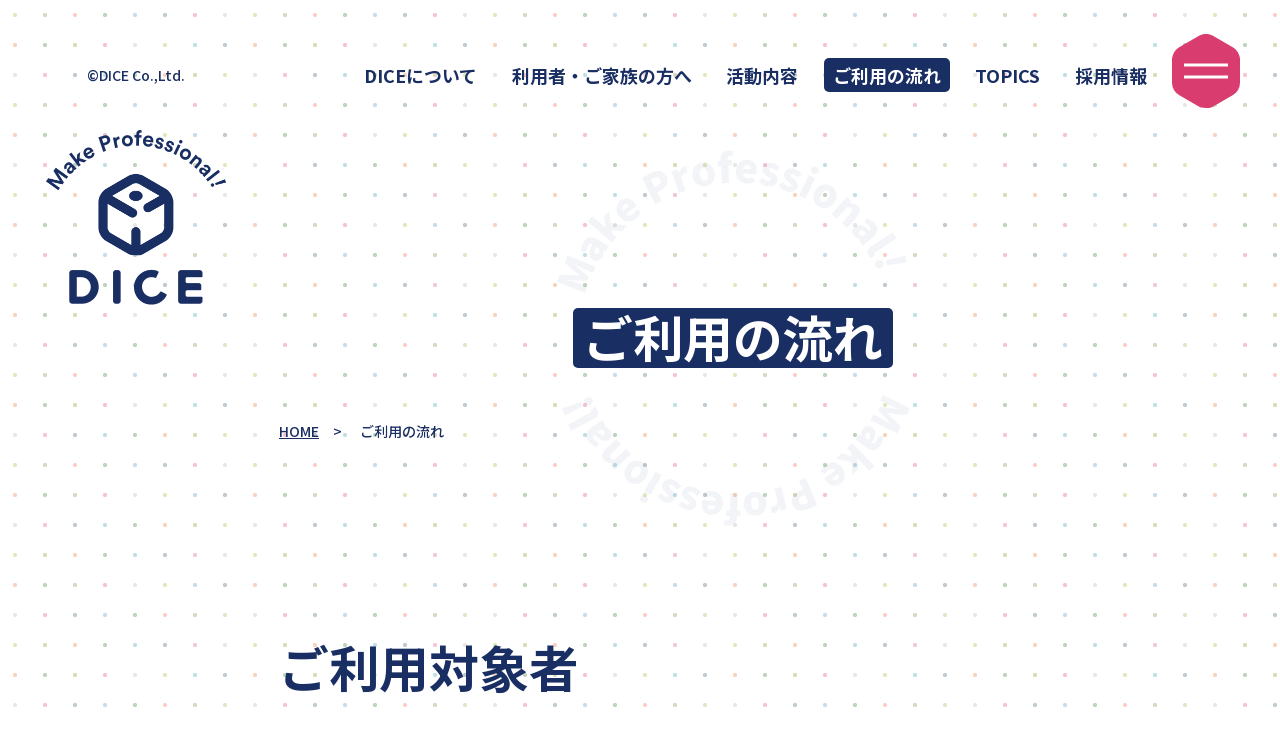

--- FILE ---
content_type: text/html; charset=UTF-8
request_url: https://www.team-dice.com/flow
body_size: 7723
content:
<!DOCTYPE html>
<html dir="ltr" lang="ja"
	prefix="og: https://ogp.me/ns#" >

<head>
    <!-- Global site tag (gtag.js) - Google Analytics -->
    <script async src="https://www.googletagmanager.com/gtag/js?id=G-NRK4PQMHS2"></script>
    <script>
    window.dataLayer = window.dataLayer || [];

    function gtag() {
        dataLayer.push(arguments);
    }
    gtag('js', new Date());

    gtag('config', 'G-NRK4PQMHS2');
    </script>
    <meta charset="UTF-8">
    <meta name="viewport" content="width=device-width, initial-scale=1">
    <link rel="profile" href="https://gmpg.org/xfn/11">

    <title>ご利用の流れ - DICE株式会社 | 長野市の就労継続支援Ａ型事業所</title>

		<!-- All in One SEO 4.2.6.1 - aioseo.com -->
		<meta name="description" content="一般企業への就職を目指している障害や難病を持った、18歳以上〜64歳までの方が対象となります。原則、障害者手帳を持っている方が対象となりますが、DICEでは障害者手帳の申請サポートも行っていますので持っていない方もまずはご相談ください。" />
		<meta name="robots" content="max-image-preview:large" />
		<link rel="canonical" href="https://www.team-dice.com/flow" />
		<meta name="generator" content="All in One SEO (AIOSEO) 4.2.6.1 " />
		<meta property="og:locale" content="ja_JP" />
		<meta property="og:site_name" content="DICE株式会社 | 長野市の就労継続支援Ａ型事業所 -" />
		<meta property="og:type" content="article" />
		<meta property="og:title" content="ご利用の流れ - DICE株式会社 | 長野市の就労継続支援Ａ型事業所" />
		<meta property="og:description" content="一般企業への就職を目指している障害や難病を持った、18歳以上〜64歳までの方が対象となります。原則、障害者手帳を持っている方が対象となりますが、DICEでは障害者手帳の申請サポートも行っていますので持っていない方もまずはご相談ください。" />
		<meta property="og:url" content="https://www.team-dice.com/flow" />
		<meta property="og:image" content="https://www.team-dice.com/cms/wp-content/uploads/2022/10/cropped-dice.png" />
		<meta property="og:image:secure_url" content="https://www.team-dice.com/cms/wp-content/uploads/2022/10/cropped-dice.png" />
		<meta property="og:image:width" content="512" />
		<meta property="og:image:height" content="512" />
		<meta property="article:published_time" content="2022-10-15T20:19:49+00:00" />
		<meta property="article:modified_time" content="2022-10-26T07:22:54+00:00" />
		<meta name="twitter:card" content="summary_large_image" />
		<meta name="twitter:title" content="ご利用の流れ - DICE株式会社 | 長野市の就労継続支援Ａ型事業所" />
		<meta name="twitter:description" content="一般企業への就職を目指している障害や難病を持った、18歳以上〜64歳までの方が対象となります。原則、障害者手帳を持っている方が対象となりますが、DICEでは障害者手帳の申請サポートも行っていますので持っていない方もまずはご相談ください。" />
		<meta name="twitter:image" content="https://www.team-dice.com/cms/wp-content/uploads/2022/10/cropped-dice.png" />
		<script type="application/ld+json" class="aioseo-schema">
			{"@context":"https:\/\/schema.org","@graph":[{"@type":"BreadcrumbList","@id":"https:\/\/www.team-dice.com\/flow#breadcrumblist","itemListElement":[{"@type":"ListItem","@id":"https:\/\/www.team-dice.com\/#listItem","position":1,"item":{"@type":"WebPage","@id":"https:\/\/www.team-dice.com\/","name":"\u30db\u30fc\u30e0","description":"\u30c0\u30a4\u30b9\u682a\u5f0f\u4f1a\u793e\u306f\u3001\u9577\u91ce\u5e02\u3067\u5c31\u52b4\u7d99\u7d9a\u652f\u63f4\uff21\u578b\u4e8b\u696d\u6240\u306e\u904b\u55b6\u3092\u901a\u3058\u3066\u3001\u969c\u304c\u3044\u8005\u306e\u65b9\u306e\u5c31\u52b4\u3092\u652f\u63f4\u3059\u308b\u6cd5\u4eba\u3067\u3059\u3002\u5229\u7528\u3055\u308c\u308b\u65b9\u304c\u3001\u81ea\u5206\u3089\u3057\u304f\u50cd\u3051\u308b\u74b0\u5883\u3092\u5275\u9020\u3067\u304d\u308b\u3088\u3046\u65b0\u305f\u306a\u798f\u7949\u306e\u5f62\u3092\u76ee\u6307\u3057\u307e\u3059\uff01","url":"https:\/\/www.team-dice.com\/"},"nextItem":"https:\/\/www.team-dice.com\/flow#listItem"},{"@type":"ListItem","@id":"https:\/\/www.team-dice.com\/flow#listItem","position":2,"item":{"@type":"WebPage","@id":"https:\/\/www.team-dice.com\/flow","name":"\u3054\u5229\u7528\u306e\u6d41\u308c","description":"\u4e00\u822c\u4f01\u696d\u3078\u306e\u5c31\u8077\u3092\u76ee\u6307\u3057\u3066\u3044\u308b\u969c\u5bb3\u3084\u96e3\u75c5\u3092\u6301\u3063\u305f\u300118\u6b73\u4ee5\u4e0a\u301c64\u6b73\u307e\u3067\u306e\u65b9\u304c\u5bfe\u8c61\u3068\u306a\u308a\u307e\u3059\u3002\u539f\u5247\u3001\u969c\u5bb3\u8005\u624b\u5e33\u3092\u6301\u3063\u3066\u3044\u308b\u65b9\u304c\u5bfe\u8c61\u3068\u306a\u308a\u307e\u3059\u304c\u3001DICE\u3067\u306f\u969c\u5bb3\u8005\u624b\u5e33\u306e\u7533\u8acb\u30b5\u30dd\u30fc\u30c8\u3082\u884c\u3063\u3066\u3044\u307e\u3059\u306e\u3067\u6301\u3063\u3066\u3044\u306a\u3044\u65b9\u3082\u307e\u305a\u306f\u3054\u76f8\u8ac7\u304f\u3060\u3055\u3044\u3002","url":"https:\/\/www.team-dice.com\/flow"},"previousItem":"https:\/\/www.team-dice.com\/#listItem"}]},{"@type":"Organization","@id":"https:\/\/www.team-dice.com\/#organization","name":"DICE\u682a\u5f0f\u4f1a\u793e | \u9577\u91ce\u5e02\u306e\u5c31\u52b4\u7d99\u7d9a\u652f\u63f4\uff21\u578b\u4e8b\u696d\u6240","url":"https:\/\/www.team-dice.com\/","logo":{"@type":"ImageObject","url":"https:\/\/www.team-dice.com\/cms\/wp-content\/uploads\/2022\/10\/cropped-dice.png","@id":"https:\/\/www.team-dice.com\/#organizationLogo","width":512,"height":512},"image":{"@id":"https:\/\/www.team-dice.com\/#organizationLogo"}},{"@type":"WebPage","@id":"https:\/\/www.team-dice.com\/flow#webpage","url":"https:\/\/www.team-dice.com\/flow","name":"\u3054\u5229\u7528\u306e\u6d41\u308c - DICE\u682a\u5f0f\u4f1a\u793e | \u9577\u91ce\u5e02\u306e\u5c31\u52b4\u7d99\u7d9a\u652f\u63f4\uff21\u578b\u4e8b\u696d\u6240","description":"\u4e00\u822c\u4f01\u696d\u3078\u306e\u5c31\u8077\u3092\u76ee\u6307\u3057\u3066\u3044\u308b\u969c\u5bb3\u3084\u96e3\u75c5\u3092\u6301\u3063\u305f\u300118\u6b73\u4ee5\u4e0a\u301c64\u6b73\u307e\u3067\u306e\u65b9\u304c\u5bfe\u8c61\u3068\u306a\u308a\u307e\u3059\u3002\u539f\u5247\u3001\u969c\u5bb3\u8005\u624b\u5e33\u3092\u6301\u3063\u3066\u3044\u308b\u65b9\u304c\u5bfe\u8c61\u3068\u306a\u308a\u307e\u3059\u304c\u3001DICE\u3067\u306f\u969c\u5bb3\u8005\u624b\u5e33\u306e\u7533\u8acb\u30b5\u30dd\u30fc\u30c8\u3082\u884c\u3063\u3066\u3044\u307e\u3059\u306e\u3067\u6301\u3063\u3066\u3044\u306a\u3044\u65b9\u3082\u307e\u305a\u306f\u3054\u76f8\u8ac7\u304f\u3060\u3055\u3044\u3002","inLanguage":"ja","isPartOf":{"@id":"https:\/\/www.team-dice.com\/#website"},"breadcrumb":{"@id":"https:\/\/www.team-dice.com\/flow#breadcrumblist"},"datePublished":"2022-10-15T20:19:49+09:00","dateModified":"2022-10-26T07:22:54+09:00"},{"@type":"WebSite","@id":"https:\/\/www.team-dice.com\/#website","url":"https:\/\/www.team-dice.com\/","name":"DICE\u682a\u5f0f\u4f1a\u793e | \u9577\u91ce\u5e02\u306e\u5c31\u52b4\u7d99\u7d9a\u652f\u63f4\uff21\u578b\u4e8b\u696d\u6240","inLanguage":"ja","publisher":{"@id":"https:\/\/www.team-dice.com\/#organization"}}]}
		</script>
		<!-- All in One SEO -->

<link rel='dns-prefetch' href='//s.w.org' />
<link rel="alternate" type="application/rss+xml" title="DICE株式会社 | 長野市の就労継続支援Ａ型事業所 &raquo; フィード" href="https://www.team-dice.com/feed" />
<link rel="alternate" type="application/rss+xml" title="DICE株式会社 | 長野市の就労継続支援Ａ型事業所 &raquo; コメントフィード" href="https://www.team-dice.com/comments/feed" />
<script>
window._wpemojiSettings = {"baseUrl":"https:\/\/s.w.org\/images\/core\/emoji\/14.0.0\/72x72\/","ext":".png","svgUrl":"https:\/\/s.w.org\/images\/core\/emoji\/14.0.0\/svg\/","svgExt":".svg","source":{"concatemoji":"https:\/\/www.team-dice.com\/cms\/wp-includes\/js\/wp-emoji-release.min.js?ver=6.0.11"}};
/*! This file is auto-generated */
!function(e,a,t){var n,r,o,i=a.createElement("canvas"),p=i.getContext&&i.getContext("2d");function s(e,t){var a=String.fromCharCode,e=(p.clearRect(0,0,i.width,i.height),p.fillText(a.apply(this,e),0,0),i.toDataURL());return p.clearRect(0,0,i.width,i.height),p.fillText(a.apply(this,t),0,0),e===i.toDataURL()}function c(e){var t=a.createElement("script");t.src=e,t.defer=t.type="text/javascript",a.getElementsByTagName("head")[0].appendChild(t)}for(o=Array("flag","emoji"),t.supports={everything:!0,everythingExceptFlag:!0},r=0;r<o.length;r++)t.supports[o[r]]=function(e){if(!p||!p.fillText)return!1;switch(p.textBaseline="top",p.font="600 32px Arial",e){case"flag":return s([127987,65039,8205,9895,65039],[127987,65039,8203,9895,65039])?!1:!s([55356,56826,55356,56819],[55356,56826,8203,55356,56819])&&!s([55356,57332,56128,56423,56128,56418,56128,56421,56128,56430,56128,56423,56128,56447],[55356,57332,8203,56128,56423,8203,56128,56418,8203,56128,56421,8203,56128,56430,8203,56128,56423,8203,56128,56447]);case"emoji":return!s([129777,127995,8205,129778,127999],[129777,127995,8203,129778,127999])}return!1}(o[r]),t.supports.everything=t.supports.everything&&t.supports[o[r]],"flag"!==o[r]&&(t.supports.everythingExceptFlag=t.supports.everythingExceptFlag&&t.supports[o[r]]);t.supports.everythingExceptFlag=t.supports.everythingExceptFlag&&!t.supports.flag,t.DOMReady=!1,t.readyCallback=function(){t.DOMReady=!0},t.supports.everything||(n=function(){t.readyCallback()},a.addEventListener?(a.addEventListener("DOMContentLoaded",n,!1),e.addEventListener("load",n,!1)):(e.attachEvent("onload",n),a.attachEvent("onreadystatechange",function(){"complete"===a.readyState&&t.readyCallback()})),(e=t.source||{}).concatemoji?c(e.concatemoji):e.wpemoji&&e.twemoji&&(c(e.twemoji),c(e.wpemoji)))}(window,document,window._wpemojiSettings);
</script>
<style>
img.wp-smiley,
img.emoji {
	display: inline !important;
	border: none !important;
	box-shadow: none !important;
	height: 1em !important;
	width: 1em !important;
	margin: 0 0.07em !important;
	vertical-align: -0.1em !important;
	background: none !important;
	padding: 0 !important;
}
</style>
	<link rel='stylesheet' id='sbi_styles-css'  href='https://www.team-dice.com/cms/wp-content/plugins/instagram-feed/css/sbi-styles.min.css?ver=6.1.6' media='all' />
<link rel='stylesheet' id='wp-block-library-css'  href='https://www.team-dice.com/cms/wp-includes/css/dist/block-library/style.min.css?ver=6.0.11' media='all' />
<style id='global-styles-inline-css'>
body{--wp--preset--color--black: #000000;--wp--preset--color--cyan-bluish-gray: #abb8c3;--wp--preset--color--white: #ffffff;--wp--preset--color--pale-pink: #f78da7;--wp--preset--color--vivid-red: #cf2e2e;--wp--preset--color--luminous-vivid-orange: #ff6900;--wp--preset--color--luminous-vivid-amber: #fcb900;--wp--preset--color--light-green-cyan: #7bdcb5;--wp--preset--color--vivid-green-cyan: #00d084;--wp--preset--color--pale-cyan-blue: #8ed1fc;--wp--preset--color--vivid-cyan-blue: #0693e3;--wp--preset--color--vivid-purple: #9b51e0;--wp--preset--gradient--vivid-cyan-blue-to-vivid-purple: linear-gradient(135deg,rgba(6,147,227,1) 0%,rgb(155,81,224) 100%);--wp--preset--gradient--light-green-cyan-to-vivid-green-cyan: linear-gradient(135deg,rgb(122,220,180) 0%,rgb(0,208,130) 100%);--wp--preset--gradient--luminous-vivid-amber-to-luminous-vivid-orange: linear-gradient(135deg,rgba(252,185,0,1) 0%,rgba(255,105,0,1) 100%);--wp--preset--gradient--luminous-vivid-orange-to-vivid-red: linear-gradient(135deg,rgba(255,105,0,1) 0%,rgb(207,46,46) 100%);--wp--preset--gradient--very-light-gray-to-cyan-bluish-gray: linear-gradient(135deg,rgb(238,238,238) 0%,rgb(169,184,195) 100%);--wp--preset--gradient--cool-to-warm-spectrum: linear-gradient(135deg,rgb(74,234,220) 0%,rgb(151,120,209) 20%,rgb(207,42,186) 40%,rgb(238,44,130) 60%,rgb(251,105,98) 80%,rgb(254,248,76) 100%);--wp--preset--gradient--blush-light-purple: linear-gradient(135deg,rgb(255,206,236) 0%,rgb(152,150,240) 100%);--wp--preset--gradient--blush-bordeaux: linear-gradient(135deg,rgb(254,205,165) 0%,rgb(254,45,45) 50%,rgb(107,0,62) 100%);--wp--preset--gradient--luminous-dusk: linear-gradient(135deg,rgb(255,203,112) 0%,rgb(199,81,192) 50%,rgb(65,88,208) 100%);--wp--preset--gradient--pale-ocean: linear-gradient(135deg,rgb(255,245,203) 0%,rgb(182,227,212) 50%,rgb(51,167,181) 100%);--wp--preset--gradient--electric-grass: linear-gradient(135deg,rgb(202,248,128) 0%,rgb(113,206,126) 100%);--wp--preset--gradient--midnight: linear-gradient(135deg,rgb(2,3,129) 0%,rgb(40,116,252) 100%);--wp--preset--duotone--dark-grayscale: url('#wp-duotone-dark-grayscale');--wp--preset--duotone--grayscale: url('#wp-duotone-grayscale');--wp--preset--duotone--purple-yellow: url('#wp-duotone-purple-yellow');--wp--preset--duotone--blue-red: url('#wp-duotone-blue-red');--wp--preset--duotone--midnight: url('#wp-duotone-midnight');--wp--preset--duotone--magenta-yellow: url('#wp-duotone-magenta-yellow');--wp--preset--duotone--purple-green: url('#wp-duotone-purple-green');--wp--preset--duotone--blue-orange: url('#wp-duotone-blue-orange');--wp--preset--font-size--small: 13px;--wp--preset--font-size--medium: 20px;--wp--preset--font-size--large: 36px;--wp--preset--font-size--x-large: 42px;}.has-black-color{color: var(--wp--preset--color--black) !important;}.has-cyan-bluish-gray-color{color: var(--wp--preset--color--cyan-bluish-gray) !important;}.has-white-color{color: var(--wp--preset--color--white) !important;}.has-pale-pink-color{color: var(--wp--preset--color--pale-pink) !important;}.has-vivid-red-color{color: var(--wp--preset--color--vivid-red) !important;}.has-luminous-vivid-orange-color{color: var(--wp--preset--color--luminous-vivid-orange) !important;}.has-luminous-vivid-amber-color{color: var(--wp--preset--color--luminous-vivid-amber) !important;}.has-light-green-cyan-color{color: var(--wp--preset--color--light-green-cyan) !important;}.has-vivid-green-cyan-color{color: var(--wp--preset--color--vivid-green-cyan) !important;}.has-pale-cyan-blue-color{color: var(--wp--preset--color--pale-cyan-blue) !important;}.has-vivid-cyan-blue-color{color: var(--wp--preset--color--vivid-cyan-blue) !important;}.has-vivid-purple-color{color: var(--wp--preset--color--vivid-purple) !important;}.has-black-background-color{background-color: var(--wp--preset--color--black) !important;}.has-cyan-bluish-gray-background-color{background-color: var(--wp--preset--color--cyan-bluish-gray) !important;}.has-white-background-color{background-color: var(--wp--preset--color--white) !important;}.has-pale-pink-background-color{background-color: var(--wp--preset--color--pale-pink) !important;}.has-vivid-red-background-color{background-color: var(--wp--preset--color--vivid-red) !important;}.has-luminous-vivid-orange-background-color{background-color: var(--wp--preset--color--luminous-vivid-orange) !important;}.has-luminous-vivid-amber-background-color{background-color: var(--wp--preset--color--luminous-vivid-amber) !important;}.has-light-green-cyan-background-color{background-color: var(--wp--preset--color--light-green-cyan) !important;}.has-vivid-green-cyan-background-color{background-color: var(--wp--preset--color--vivid-green-cyan) !important;}.has-pale-cyan-blue-background-color{background-color: var(--wp--preset--color--pale-cyan-blue) !important;}.has-vivid-cyan-blue-background-color{background-color: var(--wp--preset--color--vivid-cyan-blue) !important;}.has-vivid-purple-background-color{background-color: var(--wp--preset--color--vivid-purple) !important;}.has-black-border-color{border-color: var(--wp--preset--color--black) !important;}.has-cyan-bluish-gray-border-color{border-color: var(--wp--preset--color--cyan-bluish-gray) !important;}.has-white-border-color{border-color: var(--wp--preset--color--white) !important;}.has-pale-pink-border-color{border-color: var(--wp--preset--color--pale-pink) !important;}.has-vivid-red-border-color{border-color: var(--wp--preset--color--vivid-red) !important;}.has-luminous-vivid-orange-border-color{border-color: var(--wp--preset--color--luminous-vivid-orange) !important;}.has-luminous-vivid-amber-border-color{border-color: var(--wp--preset--color--luminous-vivid-amber) !important;}.has-light-green-cyan-border-color{border-color: var(--wp--preset--color--light-green-cyan) !important;}.has-vivid-green-cyan-border-color{border-color: var(--wp--preset--color--vivid-green-cyan) !important;}.has-pale-cyan-blue-border-color{border-color: var(--wp--preset--color--pale-cyan-blue) !important;}.has-vivid-cyan-blue-border-color{border-color: var(--wp--preset--color--vivid-cyan-blue) !important;}.has-vivid-purple-border-color{border-color: var(--wp--preset--color--vivid-purple) !important;}.has-vivid-cyan-blue-to-vivid-purple-gradient-background{background: var(--wp--preset--gradient--vivid-cyan-blue-to-vivid-purple) !important;}.has-light-green-cyan-to-vivid-green-cyan-gradient-background{background: var(--wp--preset--gradient--light-green-cyan-to-vivid-green-cyan) !important;}.has-luminous-vivid-amber-to-luminous-vivid-orange-gradient-background{background: var(--wp--preset--gradient--luminous-vivid-amber-to-luminous-vivid-orange) !important;}.has-luminous-vivid-orange-to-vivid-red-gradient-background{background: var(--wp--preset--gradient--luminous-vivid-orange-to-vivid-red) !important;}.has-very-light-gray-to-cyan-bluish-gray-gradient-background{background: var(--wp--preset--gradient--very-light-gray-to-cyan-bluish-gray) !important;}.has-cool-to-warm-spectrum-gradient-background{background: var(--wp--preset--gradient--cool-to-warm-spectrum) !important;}.has-blush-light-purple-gradient-background{background: var(--wp--preset--gradient--blush-light-purple) !important;}.has-blush-bordeaux-gradient-background{background: var(--wp--preset--gradient--blush-bordeaux) !important;}.has-luminous-dusk-gradient-background{background: var(--wp--preset--gradient--luminous-dusk) !important;}.has-pale-ocean-gradient-background{background: var(--wp--preset--gradient--pale-ocean) !important;}.has-electric-grass-gradient-background{background: var(--wp--preset--gradient--electric-grass) !important;}.has-midnight-gradient-background{background: var(--wp--preset--gradient--midnight) !important;}.has-small-font-size{font-size: var(--wp--preset--font-size--small) !important;}.has-medium-font-size{font-size: var(--wp--preset--font-size--medium) !important;}.has-large-font-size{font-size: var(--wp--preset--font-size--large) !important;}.has-x-large-font-size{font-size: var(--wp--preset--font-size--x-large) !important;}
</style>
<link rel='stylesheet' id='dice-style-css'  href='https://www.team-dice.com/cms/wp-content/themes/dice/style.css?ver=2026.01.21.07.37.16' media='all' />
<link rel="https://api.w.org/" href="https://www.team-dice.com/wp-json/" /><link rel="alternate" type="application/json" href="https://www.team-dice.com/wp-json/wp/v2/pages/70" /><link rel="EditURI" type="application/rsd+xml" title="RSD" href="https://www.team-dice.com/cms/xmlrpc.php?rsd" />
<link rel="wlwmanifest" type="application/wlwmanifest+xml" href="https://www.team-dice.com/cms/wp-includes/wlwmanifest.xml" /> 
<meta name="generator" content="WordPress 6.0.11" />
<link rel='shortlink' href='https://www.team-dice.com/?p=70' />
<link rel="alternate" type="application/json+oembed" href="https://www.team-dice.com/wp-json/oembed/1.0/embed?url=https%3A%2F%2Fwww.team-dice.com%2Fflow" />
<link rel="alternate" type="text/xml+oembed" href="https://www.team-dice.com/wp-json/oembed/1.0/embed?url=https%3A%2F%2Fwww.team-dice.com%2Fflow&#038;format=xml" />
<style>.recentcomments a{display:inline !important;padding:0 !important;margin:0 !important;}</style><link rel="icon" href="https://www.team-dice.com/cms/wp-content/uploads/2022/10/cropped-dice-32x32.png" sizes="32x32" />
<link rel="icon" href="https://www.team-dice.com/cms/wp-content/uploads/2022/10/cropped-dice-192x192.png" sizes="192x192" />
<link rel="apple-touch-icon" href="https://www.team-dice.com/cms/wp-content/uploads/2022/10/cropped-dice-180x180.png" />
<meta name="msapplication-TileImage" content="https://www.team-dice.com/cms/wp-content/uploads/2022/10/cropped-dice-270x270.png" />
    <link rel="stylesheet" href="https://www.team-dice.com/cms/wp-content/themes/dice/vendor/slick/slick.css">
    <link rel="stylesheet" href="https://www.team-dice.com/cms/wp-content/themes/dice/vendor/slick/slick-theme.css">
</head>

        <body class="page-template-default page page-id-70 second">
            <svg xmlns="http://www.w3.org/2000/svg" viewBox="0 0 0 0" width="0" height="0" focusable="false" role="none" style="visibility: hidden; position: absolute; left: -9999px; overflow: hidden;" ><defs><filter id="wp-duotone-dark-grayscale"><feColorMatrix color-interpolation-filters="sRGB" type="matrix" values=" .299 .587 .114 0 0 .299 .587 .114 0 0 .299 .587 .114 0 0 .299 .587 .114 0 0 " /><feComponentTransfer color-interpolation-filters="sRGB" ><feFuncR type="table" tableValues="0 0.49803921568627" /><feFuncG type="table" tableValues="0 0.49803921568627" /><feFuncB type="table" tableValues="0 0.49803921568627" /><feFuncA type="table" tableValues="1 1" /></feComponentTransfer><feComposite in2="SourceGraphic" operator="in" /></filter></defs></svg><svg xmlns="http://www.w3.org/2000/svg" viewBox="0 0 0 0" width="0" height="0" focusable="false" role="none" style="visibility: hidden; position: absolute; left: -9999px; overflow: hidden;" ><defs><filter id="wp-duotone-grayscale"><feColorMatrix color-interpolation-filters="sRGB" type="matrix" values=" .299 .587 .114 0 0 .299 .587 .114 0 0 .299 .587 .114 0 0 .299 .587 .114 0 0 " /><feComponentTransfer color-interpolation-filters="sRGB" ><feFuncR type="table" tableValues="0 1" /><feFuncG type="table" tableValues="0 1" /><feFuncB type="table" tableValues="0 1" /><feFuncA type="table" tableValues="1 1" /></feComponentTransfer><feComposite in2="SourceGraphic" operator="in" /></filter></defs></svg><svg xmlns="http://www.w3.org/2000/svg" viewBox="0 0 0 0" width="0" height="0" focusable="false" role="none" style="visibility: hidden; position: absolute; left: -9999px; overflow: hidden;" ><defs><filter id="wp-duotone-purple-yellow"><feColorMatrix color-interpolation-filters="sRGB" type="matrix" values=" .299 .587 .114 0 0 .299 .587 .114 0 0 .299 .587 .114 0 0 .299 .587 .114 0 0 " /><feComponentTransfer color-interpolation-filters="sRGB" ><feFuncR type="table" tableValues="0.54901960784314 0.98823529411765" /><feFuncG type="table" tableValues="0 1" /><feFuncB type="table" tableValues="0.71764705882353 0.25490196078431" /><feFuncA type="table" tableValues="1 1" /></feComponentTransfer><feComposite in2="SourceGraphic" operator="in" /></filter></defs></svg><svg xmlns="http://www.w3.org/2000/svg" viewBox="0 0 0 0" width="0" height="0" focusable="false" role="none" style="visibility: hidden; position: absolute; left: -9999px; overflow: hidden;" ><defs><filter id="wp-duotone-blue-red"><feColorMatrix color-interpolation-filters="sRGB" type="matrix" values=" .299 .587 .114 0 0 .299 .587 .114 0 0 .299 .587 .114 0 0 .299 .587 .114 0 0 " /><feComponentTransfer color-interpolation-filters="sRGB" ><feFuncR type="table" tableValues="0 1" /><feFuncG type="table" tableValues="0 0.27843137254902" /><feFuncB type="table" tableValues="0.5921568627451 0.27843137254902" /><feFuncA type="table" tableValues="1 1" /></feComponentTransfer><feComposite in2="SourceGraphic" operator="in" /></filter></defs></svg><svg xmlns="http://www.w3.org/2000/svg" viewBox="0 0 0 0" width="0" height="0" focusable="false" role="none" style="visibility: hidden; position: absolute; left: -9999px; overflow: hidden;" ><defs><filter id="wp-duotone-midnight"><feColorMatrix color-interpolation-filters="sRGB" type="matrix" values=" .299 .587 .114 0 0 .299 .587 .114 0 0 .299 .587 .114 0 0 .299 .587 .114 0 0 " /><feComponentTransfer color-interpolation-filters="sRGB" ><feFuncR type="table" tableValues="0 0" /><feFuncG type="table" tableValues="0 0.64705882352941" /><feFuncB type="table" tableValues="0 1" /><feFuncA type="table" tableValues="1 1" /></feComponentTransfer><feComposite in2="SourceGraphic" operator="in" /></filter></defs></svg><svg xmlns="http://www.w3.org/2000/svg" viewBox="0 0 0 0" width="0" height="0" focusable="false" role="none" style="visibility: hidden; position: absolute; left: -9999px; overflow: hidden;" ><defs><filter id="wp-duotone-magenta-yellow"><feColorMatrix color-interpolation-filters="sRGB" type="matrix" values=" .299 .587 .114 0 0 .299 .587 .114 0 0 .299 .587 .114 0 0 .299 .587 .114 0 0 " /><feComponentTransfer color-interpolation-filters="sRGB" ><feFuncR type="table" tableValues="0.78039215686275 1" /><feFuncG type="table" tableValues="0 0.94901960784314" /><feFuncB type="table" tableValues="0.35294117647059 0.47058823529412" /><feFuncA type="table" tableValues="1 1" /></feComponentTransfer><feComposite in2="SourceGraphic" operator="in" /></filter></defs></svg><svg xmlns="http://www.w3.org/2000/svg" viewBox="0 0 0 0" width="0" height="0" focusable="false" role="none" style="visibility: hidden; position: absolute; left: -9999px; overflow: hidden;" ><defs><filter id="wp-duotone-purple-green"><feColorMatrix color-interpolation-filters="sRGB" type="matrix" values=" .299 .587 .114 0 0 .299 .587 .114 0 0 .299 .587 .114 0 0 .299 .587 .114 0 0 " /><feComponentTransfer color-interpolation-filters="sRGB" ><feFuncR type="table" tableValues="0.65098039215686 0.40392156862745" /><feFuncG type="table" tableValues="0 1" /><feFuncB type="table" tableValues="0.44705882352941 0.4" /><feFuncA type="table" tableValues="1 1" /></feComponentTransfer><feComposite in2="SourceGraphic" operator="in" /></filter></defs></svg><svg xmlns="http://www.w3.org/2000/svg" viewBox="0 0 0 0" width="0" height="0" focusable="false" role="none" style="visibility: hidden; position: absolute; left: -9999px; overflow: hidden;" ><defs><filter id="wp-duotone-blue-orange"><feColorMatrix color-interpolation-filters="sRGB" type="matrix" values=" .299 .587 .114 0 0 .299 .587 .114 0 0 .299 .587 .114 0 0 .299 .587 .114 0 0 " /><feComponentTransfer color-interpolation-filters="sRGB" ><feFuncR type="table" tableValues="0.098039215686275 1" /><feFuncG type="table" tableValues="0 0.66274509803922" /><feFuncB type="table" tableValues="0.84705882352941 0.41960784313725" /><feFuncA type="table" tableValues="1 1" /></feComponentTransfer><feComposite in2="SourceGraphic" operator="in" /></filter></defs></svg>    <div class="menu">
        <div class="container">
            <nav class="page-link">
                <ul>
                    <li ><a
                            href="https://www.team-dice.com/about">DICEについて</a></li>
                    <li ><a
                            href="https://www.team-dice.com/for">利用者・ご家族の方へ</a></li>
                    <li ><a
                            href="https://www.team-dice.com/activity">活動内容</a></li>
                    <li class="current"><a
                            href="https://www.team-dice.com/flow">ご利用の流れ</a></li>
                    <li ><a
                            href="https://www.team-dice.com/topics">TOPICS</a></li>
                    <li ><a
                            href="https://www.team-dice.com/recruit">採用情報</a></li>
                </ul>
            </nav>
            <nav class="contact-area">
                <ul>
                    <li><a href="https://www.team-dice.com/contact"
                            class="btn std">見学・体験を申し込む<span></span></a></li>
                    <li><a href="https://www.team-dice.com/contact"
                            class="btn std">ご依頼のお問い合わせ<span></span></a></li>
                </ul>
                <div class="bottom">
                    <a target="_blank" class="pp" href="https://eternal-story.com/privacy/">Privacy Policy</a>
                    <p class="sns">
                        <span>Follow me：</span>
                        <!-- <a href=""><img
                                src="https://www.team-dice.com/cms/wp-content/themes/dice/assets/images/common/facebook.svg"
                                alt=""></a> -->
                        <a target="_blank" href="https://www.instagram.com/team_dice_nagano/?hl=ja"><img
                                src="https://www.team-dice.com/cms/wp-content/themes/dice/assets/images/common/instagram.svg"
                                alt=""></a>
                        <!-- <a href=""><img
                                src="https://www.team-dice.com/cms/wp-content/themes/dice/assets/images/common/twitter.svg"
                                alt=""></a> -->
                    </p>
                </div>
            </nav>
        </div>
    </div>
    <header>
        <div class="header">
            <p class="company-name text-center">&copy;DICE Co.,Ltd.</p>
            <div class="logo">
                <a href="https://www.team-dice.com/">
                    <img class="logo-off" width="108"
                        src="https://www.team-dice.com/cms/wp-content/themes/dice/assets/images/common/logo.png" alt="">
                    <img class="logo-on" width="108"
                        src="https://www.team-dice.com/cms/wp-content/themes/dice/assets/images/common/logo-wh.png" alt="">
                </a>
            </div>
            <nav>
                <ul>
                    <li ><a
                            href="https://www.team-dice.com/about">DICEについて</a></li>
                    <li ><a
                            href="https://www.team-dice.com/for">利用者・ご家族の方へ</a></li>
                    <li ><a
                            href="https://www.team-dice.com/activity">活動内容</a></li>
                    <li class="current"><a
                            href="https://www.team-dice.com/flow">ご利用の流れ</a></li>
                    <li ><a
                            href="https://www.team-dice.com/topics">TOPICS</a></li>
                    <li ><a
                            href="https://www.team-dice.com/recruit">採用情報</a></li>
                </ul>
            </nav>
            <div class="hbm">
                <button class="menu-btn">
                    <span></span><span></span>
                </button>
            </div>
        </div>
    </header>
    <aside>
        <a href="https://www.team-dice.com/">
            <img class="logo-off" width="180"
                src="https://www.team-dice.com/cms/wp-content/themes/dice/assets/images/common/logo.png" alt="">
            <img class="logo-on" width="180"
                src="https://www.team-dice.com/cms/wp-content/themes/dice/assets/images/common/logo-wh.png" alt="">
        </a>
    </aside><main>
    <div class="container page-title-area fade">
        <div class="page-title">
            <h1>ご利用の流れ</h1>
        </div>
        <ul class="breadclumbs">
            <li><a href="https://www.team-dice.com/">HOME</a></li>
            <li>ご利用の流れ</li>
        </ul>
    </div>
    <section class="ov-hidden">
        <div class="container">
            <h2 class="font-50 text-left fade">ご利用対象者</h2>
            <div class="text-center">
                <p class="mt-3 text-left fade">
                    一般企業への就職を目指している障害や難病を持った、18歳以上〜64歳までの方が対象となります。原則、障害者手帳を持っている方が対象となりますが、DICEでは障害者手帳の申請サポートも行っていますので持っていない方もまずはご相談ください。
                </p>
            </div>
            <h3 class="title-bar fade">就労までの流れ</h3>
            <div class="flow-area">
                <div class="img-parts fade">
                    <div class="border">
                    <img src="https://www.team-dice.com/cms/wp-content/themes/dice/assets/images/flow/deco-01.png" alt=""
                        class="deco-01">
                        <span>01</span>
                        <p>お問い合わせ</p>
                    </div>
                    <p>メール、電話、ファックス、SNSへのDMなどどちらからでも大丈夫です</p>
                </div>
                <div class="img-parts fade">
                        <div class="border">
                        <img src="https://www.team-dice.com/cms/wp-content/themes/dice/assets/images/flow/deco-02.png" alt=""
                        class="deco-02">
                        <span>02</span>
                        <p>事業所見学</p>
                    </div>
                    <p>事業所へ来ていただいてお話しを聞いたり、現場をみていただいたりします</p>
                </div>
                <div class="img-parts fade">
                        <div class="border">
                        <img src="https://www.team-dice.com/cms/wp-content/themes/dice/assets/images/flow/deco-03.png" alt=""
                        class="deco-03">
                        <span>03</span>
                        <p>体験実習</p>
                    </div>
                    <p>ご希望に合わせられる場合は相談し、体験実習を行えます</p>
                </div>
                <div class="img-parts fade">
                        <div class="border">
                        <img src="https://www.team-dice.com/cms/wp-content/themes/dice/assets/images/flow/deco-04.png" alt=""
                        class="deco-04">
                        <span>04</span>
                        <p>手続き</p>
                    </div>
                    <p>ご利用にあたり、所定の手続きがございます</p>
                </div>
                <div class="img-parts fade">
                        <div class="border">
                        <img src="https://www.team-dice.com/cms/wp-content/themes/dice/assets/images/flow/deco-05.png" alt=""
                        class="deco-05">
                        <span>05</span>
                        <p>勤務開始</p>
                    </div>
                    <p>職員がフォローしますので、初めから安心して働く事ができます</p>
                </div>
            </div>
        </div>
    </section>
</main>
<footer>
    <div class="container">
        <div class="footer-area">
            <div class="info">
                <a href="https://www.team-dice.com/"><img src="https://www.team-dice.com/cms/wp-content/themes/dice/assets/images/common/footer-logo.svg"
                        alt=""></a>
                <address>
                    〒381-0013<br>
                    長野県長野市桜新町668-1<br>
                    TEL. 026-217-1460 / FAX. 026-217-1461
                </address>
                <a target="_blank" class="pp pc" href="https://eternal-story.com/privacy/">Privacy Policy</a>
                <p class="sns pc">
                    <span>Follow me：</span>
                    <!-- <a href=""><img src="https://www.team-dice.com/cms/wp-content/themes/dice/assets/images/common/facebook.svg" alt=""></a> -->
                    <a target="_blank" href="https://www.instagram.com/team_dice_nagano/?hl=ja"><img src="https://www.team-dice.com/cms/wp-content/themes/dice/assets/images/common/instagram.svg" alt=""></a>
                    <!-- <a href=""><img src="https://www.team-dice.com/cms/wp-content/themes/dice/assets/images/common/twitter.svg" alt=""></a> -->
                </p>
            </div>
            <nav>
                <ul>
                    <li><a href="https://www.team-dice.com/contact" class="btn std">見学・体験を申し込む<span></span></a></li>
                    <li><a href="https://www.team-dice.com/contact" class="btn std">ご依頼のお問い合わせ<span></span></a></li>
                </ul>
            </nav>
            <a target="_blank" class="pp sp" href="https://eternal-story.com/privacy/">Privacy Policy</a>
            <p class="sns sp">
                    <span>Follow me：</span>
                    <!-- <a href=""><img src="https://www.team-dice.com/cms/wp-content/themes/dice/assets/images/common/facebook.svg" alt=""></a> -->
                    <a target="_blank" href="https://www.instagram.com/team_dice_nagano/?hl=ja"><img src="https://www.team-dice.com/cms/wp-content/themes/dice/assets/images/common/instagram.svg" alt=""></a>
                    <!-- <a href=""><img src="https://www.team-dice.com/cms/wp-content/themes/dice/assets/images/common/twitter.svg" alt=""></a> -->
                </p>
        </div>
    </div>
</footer>
<script src="https://code.jquery.com/jquery-3.6.1.js" integrity="sha256-3zlB5s2uwoUzrXK3BT7AX3FyvojsraNFxCc2vC/7pNI="
    crossorigin="anonymous"></script>
<script src="https://www.team-dice.com/cms/wp-content/themes/dice/vendor/slick/slick.js"></script>
<script src="https://www.team-dice.com/cms/wp-content/themes/dice/assets/js/slick-opt.js?2026.01.21.07.37.16"></script>
<script src="https://www.team-dice.com/cms/wp-content/themes/dice/assets/js/common.js?2026.01.21.07.37.16"></script>
<!-- Instagram Feed JS -->
<script type="text/javascript">
var sbiajaxurl = "https://www.team-dice.com/cms/wp-admin/admin-ajax.php";
</script>
<script src='https://www.team-dice.com/cms/wp-content/themes/dice/js/navigation.js?ver=2026.01.21.07.37.16' id='dice-navigation-js'></script>
</body>

</html>


--- FILE ---
content_type: text/css
request_url: https://www.team-dice.com/cms/wp-content/themes/dice/style.css?ver=2026.01.21.07.37.16
body_size: 16899
content:
@charset "UTF-8";

/*!
Theme Name: dice
Theme URI: http://underscores.me/
Author: Underscores.me
Author URI: http://underscores.me/
Description: Description
Version: 1.0.0
Tested up to: 5.4
Requires PHP: 5.6
License: GNU General Public License v2 or later
License URI: LICENSE
Text Domain: dice
Tags: custom-background, custom-logo, custom-menu, featured-images, threaded-comments, translation-ready

This theme, like WordPress, is licensed under the GPL.
Use it to make something cool, have fun, and share what you've learned.

dice is based on Underscores https://underscores.me/, (C) 2012-2020 Automattic, Inc.
Underscores is distributed under the terms of the GNU GPL v2 or later.

Normalizing styles have been helped along thanks to the fine work of
Nicolas Gallagher and Jonathan Neal https://necolas.github.io/normalize.css/
*/

@import url("https://fonts.googleapis.com/css2?family=Noto+Sans+JP:wght@500;700;900&display=swap");

/* line 5, ../../../../.rbenv/versions/3.0.0/lib/ruby/gems/3.0.0/gems/compass-core-1.0.3/stylesheets/compass/reset/_utilities.scss */

html,
body,
div,
span,
applet,
object,
iframe,
h1,
h2,
h3,
h4,
h5,
h6,
p,
blockquote,
pre,
a,
abbr,
acronym,
address,
big,
cite,
code,
del,
dfn,
em,
img,
ins,
kbd,
q,
s,
samp,
small,
strike,
strong,
sub,
sup,
tt,
var,
b,
u,
i,
center,
dl,
dt,
dd,
ol,
ul,
li,
fieldset,
form,
label,
legend,
table,
caption,
tbody,
tfoot,
thead,
tr,
th,
td,
article,
aside,
canvas,
details,
embed,
figure,
figcaption,
footer,
header,
hgroup,
menu,
nav,
output,
ruby,
section,
summary,
time,
mark,
audio,
video {
    margin: 0;
    padding: 0;
    border: 0;
    font: inherit;
    font-size: 100%;
    vertical-align: baseline;
}


/* line 22, ../../../../.rbenv/versions/3.0.0/lib/ruby/gems/3.0.0/gems/compass-core-1.0.3/stylesheets/compass/reset/_utilities.scss */

html {
    line-height: 1;
}


/* line 24, ../../../../.rbenv/versions/3.0.0/lib/ruby/gems/3.0.0/gems/compass-core-1.0.3/stylesheets/compass/reset/_utilities.scss */

ol,
ul {
    list-style: none;
}


/* line 26, ../../../../.rbenv/versions/3.0.0/lib/ruby/gems/3.0.0/gems/compass-core-1.0.3/stylesheets/compass/reset/_utilities.scss */

table {
    border-collapse: collapse;
    border-spacing: 0;
}


/* line 28, ../../../../.rbenv/versions/3.0.0/lib/ruby/gems/3.0.0/gems/compass-core-1.0.3/stylesheets/compass/reset/_utilities.scss */

caption,
th,
td {
    text-align: left;
    font-weight: normal;
    vertical-align: middle;
}


/* line 30, ../../../../.rbenv/versions/3.0.0/lib/ruby/gems/3.0.0/gems/compass-core-1.0.3/stylesheets/compass/reset/_utilities.scss */

q,
blockquote {
    quotes: none;
}


/* line 103, ../../../../.rbenv/versions/3.0.0/lib/ruby/gems/3.0.0/gems/compass-core-1.0.3/stylesheets/compass/reset/_utilities.scss */

q:before,
q:after,
blockquote:before,
blockquote:after {
    content: "";
    content: none;
}


/* line 32, ../../../../.rbenv/versions/3.0.0/lib/ruby/gems/3.0.0/gems/compass-core-1.0.3/stylesheets/compass/reset/_utilities.scss */

a img {
    border: none;
}


/* line 116, ../../../../.rbenv/versions/3.0.0/lib/ruby/gems/3.0.0/gems/compass-core-1.0.3/stylesheets/compass/reset/_utilities.scss */

article,
aside,
details,
figcaption,
figure,
footer,
header,
hgroup,
main,
menu,
nav,
section,
summary {
    display: block;
}


/* line 2, sass/_common.scss */

img {
    max-width: 100%;
    height: auto;
    font-size: 16px;
}


/* line 10, sass/_common.scss */

body main #sb_instagram .sbi_type_carousel .sbi_playbtn,
body main #sb_instagram .sbi_type_carousel .svg-inline--fa.fa-play,
body main #sb_instagram .sbi_type_video .sbi_playbtn,
body main #sb_instagram .sbi_type_video .svg-inline--fa.fa-play,
body main .sbi_type_carousel .fa-clone {
    display: none !important;
}


/* line 20, sass/_common.scss */

* {
    box-sizing: border-box;
    font-family: 'Noto Sans JP', sans-serif;
}


/* line 26, sass/_common.scss */

a:hover {
    text-decoration: none;
}


/* line 31, sass/_common.scss */

h2 {
    font-size: 50px;
}

@media screen and (max-width: 768px) {
    /* line 31, sass/_common.scss */
    h2 {
        font-size: 36px;
    }
}

@media screen and (max-width: 575px) {
    /* line 39, sass/_common.scss */
    .sp-none {
        display: none;
    }
}

@media screen and (min-width: 576px) {
    /* line 45, sass/_common.scss */
    .sp-only {
        display: none;
    }
}


/* line 50, sass/_common.scss */

.hidden {
    overflow: hidden;
}


/* line 54, sass/_common.scss */

.font-36 {
    font-size: clamp(28px, 3vw, 36px);
}


/* line 56, sass/_common.scss */

.font-36.sp-36 {
    font-size: 36px;
}


/* line 61, sass/_common.scss */

.font-50 {
    font-size: clamp(36px, 4vw, 50px);
}


/* line 65, sass/_common.scss */

.mt-2 {
    margin-top: 20px;
}


/* line 69, sass/_common.scss */

.mt-3 {
    margin-top: 30px;
}


/* line 73, sass/_common.scss */

.mt-5 {
    margin-top: 50px;
}


/* line 77, sass/_common.scss */

.mt-12 {
    margin-top: 120px;
}

@media screen and (max-width: 768px) {
    /* line 77, sass/_common.scss */
    .mt-12 {
        margin-top: 70px;
    }
}


/* line 84, sass/_common.scss */

.text-left {
    text-align: left;
}


/* line 89, sass/_common.scss */

ul.default {
    list-style: disc;
    padding-left: 20px;
}


/* line 95, sass/_common.scss */

label {
    cursor: pointer;
}


/* line 99, sass/_common.scss */

button {
    background-color: transparent;
    border: none;
    cursor: pointer;
    outline: none;
    padding: 0;
    appearance: none;
}


/* line 108, sass/_common.scss */

.w-full {
    width: 100%;
}


/* line 112, sass/_common.scss */

.container {
    max-width: 1152px;
    width: 100%;
    padding-left: 186px;
    margin: 0 auto;
}

@media screen and (max-width: 1280px) {
    /* line 112, sass/_common.scss */
    .container {
        max-width: calc(100% - 186px);
    }
}

@media screen and (max-width: 991px) {
    /* line 112, sass/_common.scss */
    .container {
        padding-left: 0;
    }
}

@media screen and (max-width: 768px) {
    /* line 112, sass/_common.scss */
    .container {
        max-width: calc(100% - 48px);
    }
}


/* line 128, sass/_common.scss */

h2 {
    font-size: 16px;
    font-weight: bold;
    text-align: center;
}


/* line 135, sass/_common.scss */

.second .lead {
    font-size: 36px;
    display: inline-block;
    position: relative;
}


/* line 139, sass/_common.scss */

.second .lead.font-50 {
    font-size: clamp(36px, 4vw, 50px);
}


/* line 142, sass/_common.scss */

.second .lead .deco {
    position: absolute;
    left: -60px;
    top: -50px;
    width: 104px;
    height: auto;
    transform: scale(1);
    transition: .6s;
    animation-duration: 1s;
    animation-name: deco-img02;
    animation-iteration-count: infinite;
}

@media screen and (max-width: 768px) {
    /* line 135, sass/_common.scss */
    .second .lead {
        font-size: 28px;
    }
}


/* line 160, sass/_common.scss */

.lead {
    line-height: 1;
    font-size: 50px;
    font-weight: bold;
    text-align: center;
    margin-top: 30px;
}

@media screen and (max-width: 768px) {
    /* line 160, sass/_common.scss */
    .lead {
        font-size: 36px;
        line-height: calc(56 / 36);
        margin-top: 20px;
    }
}


/* line 171, sass/_common.scss */

.lead+p {
    margin-top: 50px;
}


/* line 174, sass/_common.scss */

.lead.lh {
    line-height: calc(64 / 36);
}


/* line 179, sass/_common.scss */

.text-center {
    text-align: center;
}

@media screen and (max-width: 575px) {
    /* line 183, sass/_common.scss */
    .w-m {
        width: calc(100% + 10px);
        margin-left: -5px;
        margin-right: -5px;
    }
}


/* line 191, sass/_common.scss */

.circle-area {
    min-height: 1000px;
    position: relative;
    display: flex;
    flex-direction: column;
    align-items: center;
    justify-content: center;
    overflow: hidden;
}

@media screen and (max-width: 991px) {
    /* line 191, sass/_common.scss */
    .circle-area {
        min-height: initial;
        padding: 100px 0 210px;
    }
}

@media screen and (max-width: 768px) {
    /* line 191, sass/_common.scss */
    .circle-area {
        padding: 40px 24px 70px;
        margin-left: 0;
        margin-right: 0;
        max-width: calc(100% + 48px);
    }
}


/* line 209, sass/_common.scss */

.circle-area .circle {
    min-height: 1000px;
    width: 100%;
    width: calc(100% - 186px);
    position: absolute;
    right: 0;
    top: 0;
    background-image: url(assets/images/common/circle.svg);
    background-position: right 10px top;
    background-repeat: no-repeat;
    animation: 30s linear infinite rotation;
    pointer-events: none;
}

@media screen and (max-width: 1280px) {
    /* line 209, sass/_common.scss */
    .circle-area .circle {
        background-size: contain;
        background-position: center;
    }
}

@media screen and (max-width: 991px) {
    /* line 209, sass/_common.scss */
    .circle-area .circle {
        width: calc(100%);
        min-height: initial;
        height: 100%;
    }
}

@media screen and (max-width: 768px) {
    /* line 209, sass/_common.scss */
    .circle-area .circle {
        margin-left: -24px;
        margin-right: -24px;
        width: calc(100% + 48px);
        background-size: contain;
    }
}

@keyframes rotation {
    0% {
        transform: rotate(0deg);
    }
    100% {
        transform: rotate(360deg);
    }
}


/* line 248, sass/_common.scss */

a {
    color: #192E63;
}


/* line 254, sass/_common.scss */

.blank[target=_blank]:after {
    line-height: 1;
    vertical-align: middle;
    margin-left: 5px;
    margin-right: 5px;
    content: "";
    background-image: url(assets/images/common/blank-bk.svg);
    width: 8px;
    height: 7px;
    display: inline-block;
}


/* line 268, sass/_common.scss */

.relative {
    position: relative;
}


/* line 272, sass/_common.scss */

.btn {
    display: inline-flex;
    align-items: center;
    justify-content: space-between;
    border: 1px solid #192E63;
    padding-left: 30px;
    padding-right: 20px;
    font-size: 18px;
    font-weight: 500;
    color: #192E63;
    text-decoration: none;
    background-color: rgba(176, 177, 167, 0.05);
    margin-top: 50px;
    transition: .6s;
    height: 80px;
}

@media screen and (max-width: 1280px) {
    /* line 272, sass/_common.scss */
    .btn {
        padding-left: clamp(5px, 1.2vw, 30px);
        padding-right: clamp(5px, 1.2vw, 30px);
        font-size: clamp(12px, 1.4vw, 18px);
    }
}

@media screen and (max-width: 768px) {
    /* line 272, sass/_common.scss */
    .btn {
        padding-left: 30px;
        padding-right: 30px;
        font-size: 18px;
    }
}


/* line 297, sass/_common.scss */

.btn.std {
    width: 320px;
}

@media screen and (max-width: 1080px) {
    /* line 297, sass/_common.scss */
    .btn.std {
        width: clamp(200px, 28vw, 320px);
    }
}

@media screen and (max-width: 575px) {
    /* line 297, sass/_common.scss */
    .btn.std {
        width: 100%;
    }
}


/* line 306, sass/_common.scss */

.btn+.btn {
    margin-left: 20px;
}

@media screen and (max-width: 1280px) {
    /* line 306, sass/_common.scss */
    .btn+.btn {
        margin-left: 10px;
    }
}


/* line 312, sass/_common.scss */

.btn span {
    display: inline-block;
    width: 30px;
    height: 25px;
    overflow: hidden;
    position: relative;
    margin-left: 20px;
}

@media screen and (max-width: 575px) {
    /* line 312, sass/_common.scss */
    .btn span {
        margin-left: 0;
    }
}


/* line 322, sass/_common.scss */

.btn span:before,
.btn span:after {
    content: "";
    display: inline-block;
    width: 30px;
    height: 25px;
    background-size: cover;
    transition: all 0.8s cubic-bezier(1, 0, 0, 1);
    transition-property: transform, opacity;
    transition-timing-function: cubic-bezier(1, 0, 0, 1);
    position: absolute;
    left: 0;
    top: 0;
}


/* line 336, sass/_common.scss */

.btn span:before {
    background-image: url(assets/images/common/arrow-wh.svg);
    transform: translate(-150%, 150%);
    opacity: 0;
}


/* line 341, sass/_common.scss */

.btn span:after {
    background-image: url(assets/images/common/arrow.svg);
    transform: translate(0, 0);
    opacity: 1;
}


/* line 347, sass/_common.scss */

.btn:hover {
    background-color: #192E63;
    color: #fff;
}


/* line 351, sass/_common.scss */

.btn:hover span:before {
    transform: translate(0, 0);
    opacity: 1;
}


/* line 355, sass/_common.scss */

.btn:hover span:after {
    transform: translate(150%, -150%);
    opacity: 0;
}


/* line 364, sass/_common.scss */

ul.default {
    padding-left: 1.4rem;
    list-style-type: disc;
}


/* line 370, sass/_common.scss */

body {
    line-height: 2;
    color: #192E63;
    font-family: 'Noto Sans JP', sans-serif;
    font-weight: 500;
    font-size: 16px;
    background-image: url(assets/images/common/bg-dott.png);
    transition: .6s;
}


/* line 378, sass/_common.scss */

body.home {
    overflow: hidden;
}


/* line 380, sass/_common.scss */

body.home header,
body.home main,
body.home footer,
body.home aside {
    opacity: 0;
    transition: .6s;
}


/* line 386, sass/_common.scss */

body.home header .menu-btn,
body.home main .menu-btn,
body.home footer .menu-btn,
body.home aside .menu-btn {
    pointer-events: none;
}


/* line 390, sass/_common.scss */

body.home.on {
    overflow: auto;
}


/* line 392, sass/_common.scss */

body.home.on header,
body.home.on main,
body.home.on footer,
body.home.on aside {
    transition: 0s;
    opacity: 1;
}


/* line 398, sass/_common.scss */

body.home.on header .menu-btn,
body.home.on main .menu-btn,
body.home.on footer .menu-btn,
body.home.on aside .menu-btn {
    pointer-events: initial;
}


/* line 404, sass/_common.scss */

body .loading {
    opacity: 1;
    display: flex;
    justify-content: center;
    align-items: center;
    background: #fff;
    height: 100vh;
    z-index: 100;
    position: fixed;
    width: 100%;
    top: 0;
    left: 0;
}


/* line 417, sass/_common.scss */

body .loading.on img {
    opacity: 1 !important;
}


/* line 421, sass/_common.scss */

body .loading img {
    transition: .6s;
    width: 200px;
    opacity: 0;
}

@media screen and (max-width: 575px) {
    /* line 421, sass/_common.scss */
    body .loading img {
        width: 120px;
        margin-bottom: 40px;
    }
}

@media screen and (max-width: 575px) {
    /* line 370, sass/_common.scss */
    body {
        font-size: 14px;
    }
}


/* line 436, sass/_common.scss */

body.on-menu header .header .logo {
    position: fixed;
    left: 24px;
    top: 25px;
    z-index: 10;
}


/* line 441, sass/_common.scss */

body.on-menu header .header .logo .logo-off {
    display: none;
}


/* line 444, sass/_common.scss */

body.on-menu header .header .logo .logo-on {
    display: block;
}


/* line 447, sass/_common.scss */

body.on-menu header .header .logo a {
    color: #fff;
}


/* line 450, sass/_common.scss */

body.on-menu header .header .logo svg * {
    fill: #fff;
}


/* line 456, sass/_common.scss */

body.on-menu aside {
    z-index: 10;
}


/* line 458, sass/_common.scss */

body.on-menu aside .logo-off {
    display: none;
}


/* line 461, sass/_common.scss */

body.on-menu aside .logo-on {
    display: block;
}


/* line 464, sass/_common.scss */

body.on-menu aside p,
body.on-menu aside a {
    color: #fff;
}


/* line 468, sass/_common.scss */

body.on-menu aside svg * {
    fill: #fff;
    display: block;
}


/* line 473, sass/_common.scss */

body.on-menu .menu {
    opacity: 1;
    pointer-events: initial;
}


/* line 478, sass/_common.scss */

body.on-menu header nav {
    opacity: 0;
    pointer-events: none;
}


/* line 487, sass/_common.scss */

body.on-menu header .header .hbm .menu-btn:hover span:first-of-type {
    transform: translate(-50%, calc(-50%)) rotate(-24deg);
}


/* line 490, sass/_common.scss */

body.on-menu header .header .hbm .menu-btn:hover span:last-of-type {
    transform: translate(-50%, calc(-50%)) rotate(24deg);
}


/* line 496, sass/_common.scss */

body.on-menu header .header .hbm .menu-btn span:first-of-type {
    transform: translate(-50%, calc(-50%)) rotate(-30deg);
}


/* line 499, sass/_common.scss */

body.on-menu header .header .hbm .menu-btn span:last-of-type {
    transform-origin: center;
    transform: translate(-50%, calc(-50%)) rotate(30deg);
}


/* line 510, sass/_common.scss */

body header .header {
    height: 50px;
    max-width: 1340px;
    width: 100%;
    margin: 50px auto 0;
    display: flex;
    align-items: center;
}


/* line 518, sass/_common.scss */

body header .header .logo {
    display: none;
}

@media screen and (max-width: 1280px) {
    /* line 510, sass/_common.scss */
    body header .header {
        max-width: calc(100% - 186px);
        margin-right: 0;
    }
}

@media screen and (max-width: 991px) {
    /* line 510, sass/_common.scss */
    body header .header {
        position: relative;
        max-width: calc(100% - 80px);
        margin-left: auto;
        margin-right: auto;
        margin-top: 25px;
    }
    /* line 531, sass/_common.scss */
    body header .header .logo {
        display: block;
        position: absolute;
        left: 0;
        top: 0;
        text-align: center;
        transform: scale(0.8);
        transform-origin: top;
    }
    /* line 539, sass/_common.scss */
    body header .header .logo .logo-off {
        display: block;
    }
    /* line 542, sass/_common.scss */
    body header .header .logo .logo-on {
        display: none;
    }
    /* line 545, sass/_common.scss */
    body header .header .logo a {
        display: flex;
        flex-direction: column;
        text-decoration: none;
        font-size: 10px;
    }
    /* line 550, sass/_common.scss */
    body header .header .logo a svg {
        margin-top: 10px;
        width: calc(108px / 0.8);
        height: auto;
    }
}

@media screen and (max-width: 768px) {
    /* line 510, sass/_common.scss */
    body header .header {
        max-width: calc(100% - 48px);
        margin-right: auto;
        margin-left: auto;
    }
}


/* line 563, sass/_common.scss */

body header .header nav {
    padding-right: 124px;
    margin-left: auto;
}

@media screen and (max-width: 991px) {
    /* line 563, sass/_common.scss */
    body header .header nav {
        display: none;
    }
}


/* line 569, sass/_common.scss */

body header .header nav ul {
    display: flex;
}


/* line 571, sass/_common.scss */

body header .header nav ul li {
    margin-left: clamp(12px, 1.3vw, 32px);
}


/* line 573, sass/_common.scss */

body header .header nav ul li:first-of-type {
    margin-left: auto;
}


/* line 577, sass/_common.scss */

body header .header nav ul li.current a {
    background: #192E63;
    color: #fff;
}


/* line 582, sass/_common.scss */

body header .header nav ul li a {
    border-radius: 5px;
    font-size: clamp(12px, 1.4vw, 18px);
    font-weight: bold;
    text-decoration: none;
    color: #192E63;
    padding: 4px 9px;
    transition: .6s;
}


/* line 583, sass/_common.scss */

body header .header nav ul li a:hover {
    background: #192E63;
    color: #fff;
}


/* line 598, sass/_common.scss */

body header .header .hbm {
    position: fixed;
    right: 40px;
    z-index: 10;
}

@media screen and (max-width: 768px) {
    /* line 598, sass/_common.scss */
    body header .header .hbm {
        right: 24px;
    }
}


/* line 605, sass/_common.scss */

body header .header .hbm .menu-btn {
    background-image: url(assets/images/common/hbm.svg);
    width: 68px;
    height: 74px;
    background-repeat: no-repeat;
    background-size: cover;
    position: relative;
}

@media screen and (max-width: 768px) {
    /* line 605, sass/_common.scss */
    body header .header .hbm .menu-btn {
        width: 56px;
        height: 61px;
    }
}


/* line 619, sass/_common.scss */

body header .header .hbm .menu-btn:hover span:first-of-type {
    transform: translate(-50%, calc(-50% - 6px));
}


/* line 622, sass/_common.scss */

body header .header .hbm .menu-btn:hover span:last-of-type {
    transform: translate(-50%, calc(-50% + 6px)) scaleX(0.7);
}


/* line 627, sass/_common.scss */

body header .header .hbm .menu-btn span {
    display: inline-block;
    width: 44px;
    height: 3px;
    background-color: #fff;
    position: absolute;
    left: 50%;
    top: 50%;
    transition: .6s;
}

@media screen and (max-width: 768px) {
    /* line 627, sass/_common.scss */
    body header .header .hbm .menu-btn span {
        width: 36px;
    }
}


/* line 639, sass/_common.scss */

body header .header .hbm .menu-btn span:first-of-type {
    transform: translate(-50%, calc(-50% - 6px));
}


/* line 642, sass/_common.scss */

body header .header .hbm .menu-btn span:last-of-type {
    transform-origin: right;
    transform: translate(-50%, calc(-50% + 6px));
}


/* line 653, sass/_common.scss */

body main.topics {
    margin-top: 0;
    padding-top: 0;
}


/* line 657, sass/_common.scss */

body main.top {
    padding-top: 20px;
}

@media screen and (max-width: 768px) {
    /* line 657, sass/_common.scss */
    body main.top {
        padding-top: 40px;
    }
}

@media screen and (max-width: 768px) {
    /* line 651, sass/_common.scss */
    body main {
        padding-top: 40px;
    }
}


/* line 669, sass/_common.scss */

.company-name {
    text-align: center;
    width: 180px;
    font-size: 14px;
    position: absolute;
}

@media screen and (max-width: 1335px) {
    /* line 669, sass/_common.scss */
    .company-name {
        left: 46px;
    }
}

@media screen and (max-width: 991px) {
    /* line 669, sass/_common.scss */
    .company-name {
        display: none;
    }
}


/* line 683, sass/_common.scss */

aside {
    width: 180px;
    top: 130px;
    position: absolute;
    left: calc(50% - 576px);
    transform: translate(-50%, 0);
    z-index: 2;
}


/* line 691, sass/_common.scss */

aside.on {
    position: fixed;
    top: 30px;
}


/* line 695, sass/_common.scss */

aside .logo-off {
    display: block;
}


/* line 698, sass/_common.scss */

aside .logo-on {
    display: none;
}


/* line 701, sass/_common.scss */

aside a {
    position: sticky;
}

@media screen and (max-width: 1335px) {
    /* line 683, sass/_common.scss */
    aside {
        left: 46px;
        transform: translate(0, 0);
    }
}

@media screen and (max-width: 991px) {
    /* line 683, sass/_common.scss */
    aside {
        display: none;
    }
}


/* line 711, sass/_common.scss */

aside a {
    font-size: 14px;
    font-weight: bold;
    text-decoration: none;
    color: #192E63;
    text-align: center;
    display: inline-block;
}


/* line 719, sass/_common.scss */

aside a svg {
    margin-top: 15px;
}


/* line 725, sass/_common.scss */

.flex {
    display: flex;
    justify-content: space-between;
}

@media screen and (max-width: 1135px) {
    /* line 729, sass/_common.scss */
    .flex.tb-block {
        display: block;
    }
}


/* line 735, sass/_common.scss */

.bg-area3 {
    position: relative;
}


/* line 737, sass/_common.scss */

.bg-area3:before {
    content: "";
    display: block;
    right: 0;
    bottom: 0;
    max-width: calc(100vw - ((100vw - 1152px)/2) - 186px);
    width: 100%;
    top: 0;
    height: 100%;
    position: absolute;
    background-color: rgba(25, 46, 99, 0.05);
    z-index: -1;
}

@media screen and (max-width: 1280px) {
    /* line 737, sass/_common.scss */
    .bg-area3:before {
        max-width: calc(100% - 186px - 93px);
    }
}

@media screen and (max-width: 1080px) {
    /* line 737, sass/_common.scss */
    .bg-area3:before {
        max-width: calc(100% - 93px);
    }
}

@media screen and (max-width: 768px) {
    /* line 737, sass/_common.scss */
    .bg-area3:before {
        max-width: calc(100%);
    }
}


/* line 761, sass/_common.scss */

.bg-area {
    padding-left: 50px;
    margin-top: 100px;
    padding-bottom: 80px;
    position: relative;
}

@media screen and (max-width: 768px) {
    /* line 761, sass/_common.scss */
    .bg-area {
        padding-left: 0;
        margin-top: 60px;
    }
}


/* line 770, sass/_common.scss */

.bg-area.bg-area-02 {
    margin-top: 0;
    padding-top: 80px;
}

@media screen and (max-width: 768px) {
    /* line 770, sass/_common.scss */
    .bg-area.bg-area-02 {
        padding-top: 70px;
    }
}


/* line 776, sass/_common.scss */

.bg-area.bg-area-02:before {
    top: 0;
    height: 100%;
}


/* line 781, sass/_common.scss */

.bg-area:before {
    content: "";
    display: block;
    left: 0;
    bottom: 0;
    width: calc(100% + (100vw - 1152px) / 2);
    top: 200px;
    height: calc(100% - 200px);
    position: absolute;
    background-color: rgba(25, 46, 99, 0.05);
    z-index: -1;
}

@media screen and (max-width: 1280px) {
    /* line 781, sass/_common.scss */
    .bg-area:before {
        width: calc(100% + ((100% - 186px)) / 2);
    }
}

@media screen and (max-width: 1135px) {
    /* line 781, sass/_common.scss */
    .bg-area:before {
        top: 70px;
        height: calc(100% - 70px);
    }
}

@media screen and (max-width: 768px) {
    /* line 781, sass/_common.scss */
    .bg-area:before {
        left: -24px;
        width: calc(100% + 48px);
    }
}


/* line 804, sass/_common.scss */

.bg-area .posts {
    width: 596px;
    padding-left: 46px;
    max-width: calc(100% - 250px);
}

@media screen and (max-width: 1135px) {
    /* line 804, sass/_common.scss */
    .bg-area .posts {
        margin-top: 40px;
        padding-left: 0;
        width: calc(100% + ((100% - 186px)) / 2);
        max-width: 100%;
    }
}


/* line 814, sass/_common.scss */

.bg-area .posts .scroll {
    overflow: auto;
    width: calc(100% + (100vw - 1152px) / 2);
}

@media screen and (max-width: 1280px) {
    /* line 814, sass/_common.scss */
    .bg-area .posts .scroll {
        width: calc(100% + ((100% - 186px)) / 2);
    }
}

@media screen and (max-width: 991px) {
    /* line 814, sass/_common.scss */
    .bg-area .posts .scroll {
        width: calc(100% + 93px + 50px);
    }
}

@media screen and (max-width: 768px) {
    /* line 814, sass/_common.scss */
    .bg-area .posts .scroll {
        width: calc(100% + 24px + 24px);
    }
}


/* line 831, sass/_common.scss */

.ov-hidden {
    overflow: hidden !important;
}


/* line 835, sass/_common.scss */

.bg-blue {
    position: relative;
    overflow: hidden;
}


/* line 838, sass/_common.scss */

.bg-blue.ov-none {
    overflow: initial;
}


/* line 842, sass/_common.scss */

.bg-blue .topic article {
    margin-top: 40px;
}


/* line 844, sass/_common.scss */

.bg-blue .topic article:first-of-type {
    margin-top: 0;
}


/* line 849, sass/_common.scss */

.bg-blue .human-01 {
    width: 246px;
    height: auto;
    position: absolute;
    left: -100px;
    top: -100px;
}

@media screen and (max-width: 768px) {
    /* line 849, sass/_common.scss */
    .bg-blue .human-01 {
        width: 176px;
        height: auto;
        position: absolute;
        left: inherit;
        top: -140px;
        right: 100px;
    }
}

@media screen and (max-width: 575px) {
    /* line 849, sass/_common.scss */
    .bg-blue .human-01 {
        width: 103px;
        right: 30px;
        top: -60px;
    }
}


/* line 869, sass/_common.scss */

.bg-blue .human-02 {
    width: 348px;
    height: auto;
    position: absolute;
    right: 0px;
    bottom: -140px;
}

@media screen and (max-width: 1191px) {
    /* line 869, sass/_common.scss */
    .bg-blue .human-02 {
        width: 308px;
    }
}

@media screen and (max-width: 768px) {
    /* line 869, sass/_common.scss */
    .bg-blue .human-02 {
        width: 148px;
        height: auto;
        position: absolute;
        right: inherit;
        bottom: -110px;
    }
}


/* line 887, sass/_common.scss */

.bg-blue h2:last-of-type {
    margin-top: 90px;
}


/* line 890, sass/_common.scss */

.bg-blue h2:first-of-type {
    margin-top: 0;
}


/* line 894, sass/_common.scss */

.bg-blue .scroll {
    overflow: auto;
    width: calc(100% + (100vw - 1152px) / 2);
}

@media screen and (max-width: 1280px) {
    /* line 894, sass/_common.scss */
    .bg-blue .scroll {
        width: calc(100% + ((100% - 186px)) / 2);
    }
}

@media screen and (max-width: 991px) {
    /* line 894, sass/_common.scss */
    .bg-blue .scroll {
        width: calc(100% + 93px+50px);
    }
}

@media screen and (max-width: 768px) {
    /* line 894, sass/_common.scss */
    .bg-blue .scroll {
        width: calc(100% + 24px+24px);
    }
}


/* line 910, sass/_common.scss */

a.post-img {
    display: inline-block;
    width: 100%;
    aspect-ratio: 550 / 350;
    overflow: hidden;
    border-radius: 5px;
    transition: .6s;
}


/* line 917, sass/_common.scss */

a.post-img span {
    display: inline-block;
    width: 100%;
    height: 100%;
    background-color: #eee;
    background-size: cover;
    background-repeat: no-repeat;
    background-position: center;
    transition: .6s;
}


/* line 927, sass/_common.scss */

a.post-img:hover {
    background-color: rgba(25, 46, 99, 0.2);
}


/* line 929, sass/_common.scss */

a.post-img:hover span {
    transform: scale(1.05);
}


/* line 936, sass/_common.scss */

.org {
    color: #fff;
    background-color: #000;
    border-radius: 5px;
    line-height: 1;
    font-size: 12px;
    text-decoration: none;
    padding: 4px 7px;
    display: inline-block;
}


/* line 945, sass/_common.scss */

.org.pink {
    background-color: #D93C6F;
}


/* line 948, sass/_common.scss */

.org.green {
    background-color: #8EBA2E;
}


/* line 951, sass/_common.scss */

.org+.time {
    margin-left: 10px;
}


/* line 957, sass/_common.scss */

.cat a {
    color: #192E63;
}


/* line 962, sass/_common.scss */

.pager {
    display: flex;
    justify-content: space-between;
    width: 100%;
    margin-top: 120px;
}

@media screen and (max-width: 768px) {
    /* line 962, sass/_common.scss */
    .pager {
        margin-top: 70px;
    }
}


/* line 971, sass/_common.scss */

.pager li a {
    color: #192E63;
    font-size: 20px;
    text-decoration: none;
    transition: .6s;
}


/* line 976, sass/_common.scss */

.pager li a:hover {
    color: #BBC0D0;
}


/* line 979, sass/_common.scss */

.pager li a.no-link {
    pointer-events: none;
    color: #B0B1A7;
}


/* line 989, sass/_common.scss */

.bg-area .title-area,
.bg-blue .title-area {
    width: 320px;
}

@media screen and (max-width: 1280px) {
    /* line 989, sass/_common.scss */
    .bg-area .title-area,
    .bg-blue .title-area {
        width: 250px;
    }
}

@media screen and (max-width: 1135px) {
    /* line 989, sass/_common.scss */
    .bg-area .title-area,
    .bg-blue .title-area {
        width: 100%;
    }
}


/* line 998, sass/_common.scss */

.bg-area .scroll,
.bg-blue .scroll {
    position: relative;
    overflow-x: scroll;
    scrollbar-color: #192e63 rgba(25, 46, 99, 0.1);
}


/* line 1004, sass/_common.scss */

.bg-area .scroll::-webkit-scrollbar,
.bg-blue .scroll::-webkit-scrollbar {
    height: 10px;
}


/* line 1007, sass/_common.scss */

.bg-area .scroll::-webkit-scrollbar-track,
.bg-blue .scroll::-webkit-scrollbar-track {
    background-color: rgba(25, 46, 99, 0.1);
}


/* line 1010, sass/_common.scss */

.bg-area .scroll::-webkit-scrollbar-thumb,
.bg-blue .scroll::-webkit-scrollbar-thumb {
    background-color: #192e63;
}


/* line 1013, sass/_common.scss */

.bg-area .scroll .post-area,
.bg-blue .scroll .post-area {
    width: 1800px;
    display: flex;
    padding-bottom: 40px;
}

@media screen and (max-width: 575px) {
    /* line 1013, sass/_common.scss */
    .bg-area .scroll .post-area,
    .bg-blue .scroll .post-area {
        width: calc(380px * 3);
    }
}


/* line 1021, sass/_common.scss */

.bg-area .scroll .post-area article,
.bg-blue .scroll .post-area article {
    width: 550px;
    margin-right: 50px;
}

@media screen and (max-width: 575px) {
    /* line 1021, sass/_common.scss */
    .bg-area .scroll .post-area article,
    .bg-blue .scroll .post-area article {
        width: 300px;
        margin-right: 25px;
    }
}


/* line 1031, sass/_common.scss */

.bg-area .etc-contents,
.bg-blue .etc-contents {
    display: flex;
}

@media screen and (max-width: 768px) {
    /* line 1031, sass/_common.scss */
    .bg-area .etc-contents,
    .bg-blue .etc-contents {
        display: block;
    }
}


/* line 1037, sass/_common.scss */

.bg-area .etc-contents .detail,
.bg-blue .etc-contents .detail {
    margin-left: 40px;
}

@media screen and (max-width: 768px) {
    /* line 1037, sass/_common.scss */
    .bg-area .etc-contents .detail,
    .bg-blue .etc-contents .detail {
        margin-left: 0px;
        margin-top: 70px;
    }
    /* line 1042, sass/_common.scss */
    .bg-area .etc-contents .detail:first-of-type,
    .bg-blue .etc-contents .detail:first-of-type {
        margin-top: 0;
    }
}


/* line 1046, sass/_common.scss */

.bg-area .etc-contents .detail:first-of-type,
.bg-blue .etc-contents .detail:first-of-type {
    margin-left: 0;
    max-width: 415px;
}


/* line 1050, sass/_common.scss */

.bg-area .etc-contents .detail h3,
.bg-blue .etc-contents .detail h3 {
    font-size: clamp(28px, 2vw, 36px);
    font-weight: bold;
    line-height: 1;
}

@media screen and (max-width: 768px) {
    /* line 1050, sass/_common.scss */
    .bg-area .etc-contents .detail h3,
    .bg-blue .etc-contents .detail h3 {
        font-size: 28px;
    }
}


/* line 1057, sass/_common.scss */

.bg-area .etc-contents .detail h3+p,
.bg-blue .etc-contents .detail h3+p {
    margin-top: 40px;
}


/* line 1059, sass/_common.scss */

.bg-area .etc-contents .detail h3+p+p>.btn.std,
.bg-blue .etc-contents .detail h3+p+p>.btn.std {
    margin-top: 40px;
}

@media screen and (max-width: 768px) {
    /* line 1059, sass/_common.scss */
    .bg-area .etc-contents .detail h3+p+p>.btn.std,
    .bg-blue .etc-contents .detail h3+p+p>.btn.std {
        width: initial;
    }
}

@media screen and (max-width: 575px) {
    /* line 1059, sass/_common.scss */
    .bg-area .etc-contents .detail h3+p+p>.btn.std,
    .bg-blue .etc-contents .detail h3+p+p>.btn.std {
        width: 100%;
    }
}


/* line 1075, sass/_common.scss */

.posts h3 {
    font-size: 18px;
    font-weight: bold;
}


/* line 1078, sass/_common.scss */

.posts h3 a {
    color: #192E63;
}


/* line 1084, sass/_common.scss */

footer {
    margin-top: 90px;
}

@media screen and (max-width: 768px) {
    /* line 1084, sass/_common.scss */
    footer {
        margin-top: 120px;
    }
}


/* line 1089, sass/_common.scss */

footer .container {
    margin-right: initial;
    margin-left: auto;
    padding-left: initial;
    max-width: calc(100vw - ((100vw - 1152px)/2) - 186px);
}

@media screen and (max-width: 1280px) {
    /* line 1089, sass/_common.scss */
    footer .container {
        max-width: calc(100% - 186px - 93px);
    }
}

@media screen and (max-width: 991px) {
    /* line 1089, sass/_common.scss */
    footer .container {
        max-width: 100%;
        margin-left: initial;
    }
}


/* line 1102, sass/_common.scss */

footer .footer-area {
    padding: 70px calc((100vw - 1152px) / 2) 70px 50px;
    display: flex;
    justify-content: space-between;
    background-color: #192E63;
    color: #fff;
}


/* line 1108, sass/_common.scss */

footer .footer-area .sp {
    display: none;
}


/* line 1111, sass/_common.scss */

footer .footer-area .pc {
    display: flex;
}


/* line 1114, sass/_common.scss */

footer .footer-area .pp.pc {
    display: block;
}

@media screen and (max-width: 1280px) {
    /* line 1102, sass/_common.scss */
    footer .footer-area {
        padding: 70px calc((100vw - (100vw - 168px))/2) 70px 50px;
    }
}

@media screen and (max-width: 768px) {
    /* line 1102, sass/_common.scss */
    footer .footer-area {
        padding: 40px 24px;
    }
}

@media screen and (max-width: 575px) {
    /* line 1102, sass/_common.scss */
    footer .footer-area {
        display: block;
    }
    /* line 1125, sass/_common.scss */
    footer .footer-area .sp {
        display: block;
    }
    /* line 1127, sass/_common.scss */
    footer .footer-area .sp.sns {
        display: flex;
    }
    /* line 1131, sass/_common.scss */
    footer .footer-area .pc,
    footer .footer-area .pp.pc {
        display: none;
    }
}


/* line 1136, sass/_common.scss */

footer .footer-area address {
    margin-top: 50px;
}

footer .footer-area address * {
    color: #fff;
    text-decoration: none;
}


/* line 1139, sass/_common.scss */

footer .footer-area .btn {
    height: 140px;
    margin-top: 30px;
    max-width: 404px;
    width: 100%;
    padding-left: 30px;
    font-size: 20px;
}

@media screen and (max-width: 991px) {
    /* line 1139, sass/_common.scss */
    footer .footer-area .btn {
        font-size: 14px;
        padding-left: 20px;
        height: 120px;
    }
}

@media screen and (max-width: 575px) {
    /* line 1139, sass/_common.scss */
    footer .footer-area .btn {
        margin-top: 30px;
        height: 120px;
        font-size: 20px;
        max-width: 100%;
    }
}


/* line 1160, sass/_common.scss */

footer .footer-area .btn span:after,
footer .footer-area .btn span:before {
    background-image: url(assets/images/common/arrow-wh.svg);
}


/* line 1165, sass/_common.scss */

footer .footer-area .btn.std {
    background-color: rgba(255, 255, 255, 0.1);
    color: #fff;
    width: 404px;
}

@media screen and (max-width: 1180px) {
    /* line 1165, sass/_common.scss */
    footer .footer-area .btn.std {
        max-width: 404px;
        width: 100%;
        font-size: 16px;
    }
}

@media screen and (max-width: 991px) {
    /* line 1165, sass/_common.scss */
    footer .footer-area .btn.std {
        width: 404px;
        font-size: 20px;
    }
}

@media screen and (max-width: 820px) {
    /* line 1165, sass/_common.scss */
    footer .footer-area .btn.std {
        max-width: 404px;
        width: 100%;
        font-size: 16px;
    }
}

@media screen and (max-width: 768px) {
    /* line 1165, sass/_common.scss */
    footer .footer-area .btn.std {
        max-width: 100%;
        margin-top: 30px;
    }
    /* line 1187, sass/_common.scss */
    footer .footer-area .btn.std:last-of-type {
        margin-top: 20px;
    }
}

@media screen and (max-width: 575px) {
    /* line 1165, sass/_common.scss */
    footer .footer-area .btn.std {
        width: 100%;
    }
}


/* line 1199, sass/_common.scss */

.sns {
    margin-top: 40px;
    display: flex;
    align-items: center;
}

@media screen and (max-width: 768px) {
    /* line 1199, sass/_common.scss */
    .sns {
        margin-top: 30px;
    }
}


/* line 1206, sass/_common.scss */

.sns a {
    display: inline-block;
    margin-left: 20px;
    line-height: 1;
}


/* line 1210, sass/_common.scss */

.sns a img {
    transition: .3s;
}


/* line 1214, sass/_common.scss */

.sns a:hover img {
    opacity: .3;
}


/* line 1218, sass/_common.scss */

.sns a:first-of-type {
    margin-left: 10px;
}


/* line 1224, sass/_common.scss */

.pp {
    margin-top: 60px;
    text-decoration: none;
    color: #fff;
    display: inline-block;
    transition: .6s;
}


/* line 1230, sass/_common.scss */

.pp:hover {
    opacity: 0.3;
}

@media screen and (max-width: 768px) {
    /* line 1224, sass/_common.scss */
    .pp {
        margin-top: 40px;
        font-size: 12px;
    }
}


/* line 1237, sass/_common.scss */

.pp:after {
    content: "";
    display: inline-block;
    width: 8px;
    height: 7px;
    background-repeat: no-repeat;
    background-size: cover;
    background-image: url(assets/images/common/blank.svg);
    margin-left: 10px;
}


/* line 1250, sass/_common.scss */

td .selectwrap {
    max-width: 420px;
    margin-top: 0;
}


/* line 1253, sass/_common.scss */

td .selectwrap .error {
    position: absolute;
}


/* line 1259, sass/_common.scss */

.selectwrap {
    position: relative;
    width: 100%;
    margin-top: 20px;
}


/* line 1268, sass/_common.scss */

.selectwrap:after {
    transition: .6s;
    transform-origin: 12px 3px;
    content: "";
    position: absolute;
    top: 50%;
    right: 30px;
    width: 25px;
    height: 14px;
    transform: translate(0, -50%);
    pointer-events: none;
    background-image: url(assets/images/common/arrow-select.svg);
    background-size: cover;
}


/* line 1284, sass/_common.scss */

.select {
    font-family: 'Noto Sans JP', sans-serif;
    font-size: 18px;
    font-weight: 500;
    color: #192E63;
    appearance: none;
    width: 100%;
    border: 1px solid #192E63;
    padding: 26px 30px;
    cursor: pointer;
    background-color: rgba(176, 177, 167, 0.05);
}


/* line 1297, sass/_common.scss */

select:focus {
    outline: none;
}


/* line 1301, sass/_common.scss */

::-ms-expand {
    display: none;
    /* IE 対応( select のデフォルト矢印を消す) */
}


/* line 1306, sass/_common.scss */

.menu {
    position: fixed;
    width: 100%;
    height: 100%;
    top: 0;
    left: 0;
    background-color: #192E63;
    color: #fff;
    z-index: 10;
    opacity: 0;
    pointer-events: none;
    transition: .6s;
    overflow: auto;
    padding-bottom: 50px;
}

@media screen and (max-width: 768px) {
    /* line 1306, sass/_common.scss */
    .menu {
        overflow: initial;
    }
}


/* line 1323, sass/_common.scss */

.menu .container {
    margin-top: 150px;
    display: flex;
    margin-right: initial;
    margin-left: auto;
    padding-left: initial;
    max-width: calc(100vw - ((100vw - 1152px)/2) - 186px);
}

@media screen and (max-width: 1280px) {
    /* line 1323, sass/_common.scss */
    .menu .container {
        max-width: calc(100% - 186px - 93px);
    }
}

@media screen and (max-width: 991px) {
    /* line 1323, sass/_common.scss */
    .menu .container {
        max-width: calc(100% - 160px);
        margin-top: 100px;
        margin-left: auto;
        margin-right: 0;
        width: 100%;
    }
}

@media screen and (max-width: 768px) {
    /* line 1323, sass/_common.scss */
    .menu .container {
        margin-left: 24px;
        margin-right: 24px;
        margin-top: 190px;
        max-width: calc(100% - 48px);
        overflow: auto;
        height: calc(100% - 190px);
    }
}

@media screen and (max-width: 575px) {
    /* line 1323, sass/_common.scss */
    .menu .container {
        display: block;
    }
}


/* line 1352, sass/_common.scss */

.menu .container .page-link li {
    margin-top: 30px;
}

@media screen and (max-width: 575px) {
    /* line 1352, sass/_common.scss */
    .menu .container .page-link li {
        margin-top: 20px;
    }
}


/* line 1357, sass/_common.scss */

.menu .container .page-link li:first-of-type {
    margin-top: 0;
}


/* line 1361, sass/_common.scss */

.menu .container .page-link li.current a {
    background-color: #fff;
    color: #192E63;
    border-radius: 5px;
}


/* line 1367, sass/_common.scss */

.menu .container .page-link li a {
    font-size: clamp(28px, 2vw, 36px);
    display: inline-block;
    line-height: 1;
    padding: 14px 10px;
    border-radius: 5px;
    transition: .6s;
}

@media screen and (max-width: 575px) {
    /* line 1367, sass/_common.scss */
    .menu .container .page-link li a {
        padding: 10px;
    }
}


/* line 1378, sass/_common.scss */

.menu .container .page-link li a:hover {
    background-color: #fff;
    color: #192E63;
}


/* line 1385, sass/_common.scss */

.menu .container .contact-area {
    margin-left: 93px;
    position: relative;
    max-width: calc(50% - 93px);
    width: 100%;
}

@media screen and (max-width: 1080px) {
    /* line 1385, sass/_common.scss */
    .menu .container .contact-area {
        margin-left: 65px;
        max-width: calc(50% - 65px);
    }
}

@media screen and (max-width: 991px) {
    /* line 1385, sass/_common.scss */
    .menu .container .contact-area {
        margin-left: 45px;
        max-width: calc(50% - 45px);
    }
}

@media screen and (max-width: 575px) {
    /* line 1385, sass/_common.scss */
    .menu .container .contact-area {
        margin-left: 0;
        max-width: 100%;
    }
}


/* line 1404, sass/_common.scss */

.menu .container .contact-area ul li .btn {
    height: 140px;
    margin-top: 30px;
    max-width: 404px;
    width: 100%;
    padding-left: 30px;
    font-size: 20px;
}

@media screen and (max-width: 991px) {
    /* line 1404, sass/_common.scss */
    .menu .container .contact-area ul li .btn {
        font-size: 14px;
        padding-left: 20px;
        height: 120px;
    }
}

@media screen and (max-width: 575px) {
    /* line 1404, sass/_common.scss */
    .menu .container .contact-area ul li .btn {
        margin-top: 30px;
        height: 120px;
        font-size: 20px;
        max-width: 100%;
    }
}


/* line 1424, sass/_common.scss */

.menu .container .contact-area ul li:first-of-type .btn {
    margin-top: 0;
}

@media screen and (max-width: 575px) {
    /* line 1424, sass/_common.scss */
    .menu .container .contact-area ul li:first-of-type .btn {
        margin-top: 40px;
    }
}


/* line 1433, sass/_common.scss */

.menu .container .contact-area .bottom {
    position: absolute;
    bottom: 0;
}

@media screen and (max-width: 991px) {
    /* line 1433, sass/_common.scss */
    .menu .container .contact-area .bottom {
        position: relative;
    }
}


/* line 1442, sass/_common.scss */

.menu .container .contact-area .btn span:after,
.menu .container .contact-area .btn span:before {
    background-image: url(assets/images/common/arrow-wh.svg);
}


/* line 1447, sass/_common.scss */

.menu .container .contact-area .btn.std {
    background-color: rgba(255, 255, 255, 0.1);
    color: #fff;
}


/* line 1454, sass/_common.scss */

.menu a {
    color: #fff;
    text-decoration: none;
}


/* line 1460, sass/_common.scss */

.fade {
    opacity: 0;
    transform: translate(0, 4px);
    transition: 1s;
}


/* line 1464, sass/_common.scss */

.fade.is-fadein {
    opacity: 1;
    transform: translate(0, 0);
}


/* line 1, sass/_top.scss */

.mv {
    margin-left: 180px;
    text-align: center;
    overflow: hidden;
}


/* line 5, sass/_top.scss */

.mv svg {
    max-width: 100%;
    opacity: 0;
    transform: scale(0.4);
    transition: .4s;
    transform-origin: center;
}

@media screen and (max-width: 991px) {
    /* line 1, sass/_top.scss */
    .mv {
        margin-left: 0;
    }
}


/* line 19, sass/_top.scss */

.on .mv svg {
    opacity: 1;
    transform: scale(1);
}

@media screen and (max-width: 768px) {
    /* line 19, sass/_top.scss */
    .on .mv svg {
        width: 132%;
        margin-left: -16%;
        max-width: inherit;
        height: inherit;
    }
}


/* line 31, sass/_top.scss */

.point-area {
    display: flex;
    justify-content: space-around;
}

@media screen and (max-width: 575px) {
    /* line 31, sass/_top.scss */
    .point-area {
        flex-wrap: wrap;
    }
}


/* line 37, sass/_top.scss */

.point-area .point {
    width: 226px;
    aspect-ratio: 226 / 246;
    max-width: calc((100% - 40px)/3);
    display: inline-flex;
    justify-content: center;
    align-items: center;
    text-align: center;
    background-image: url(assets/images/top/hexagon.svg);
    background-repeat: no-repeat;
    background-position: center;
    color: #fff;
    font-size: clamp(12px, 1.4vw, 18px);
    margin-top: 40px;
    background-size: contain;
}

@media screen and (max-width: 575px) {
    /* line 37, sass/_top.scss */
    .point-area .point {
        max-width: calc((100% - 10px) / 2);
        font-size: 14px;
    }
    /* line 55, sass/_top.scss */
    .point-area .point:last-of-type {
        margin-top: -30px;
    }
}


/* line 62, sass/_top.scss */

.instagram {
    margin-top: 100px;
}


/* line 65, sass/_top.scss */

.instagram h2+p {
    text-align: center;
}


/* line 67, sass/_top.scss */

.instagram h2+p a {
    color: #192E63;
}


/* line 72, sass/_top.scss */

.instagram .insta-area {
    margin-top: 50px;
}


/* line 74, sass/_top.scss */

.instagram .insta-area ul {
    display: flex;
    flex-wrap: wrap;
    justify-content: space-between;
}


/* line 78, sass/_top.scss */

.instagram .insta-area ul li {
    width: calc((100% - 2px)/3);
    line-height: 1;
}


/* line 81, sass/_top.scss */

.instagram .insta-area ul li a {
    display: inline-block;
    transition: .6s;
}


/* line 84, sass/_top.scss */

.instagram .insta-area ul li a:hover {
    opacity: .6;
}


/* line 93, sass/_top.scss */

.topics {
    margin-top: 100px;
}

@media screen and (max-width: 768px) {
    /* line 93, sass/_top.scss */
    .topics {
        margin-top: 60px;
    }
}


/* line 98, sass/_top.scss */

.topics .posts {
    width: calc(100% - 370px);
}

@media screen and (max-width: 1135px) {
    /* line 98, sass/_top.scss */
    .topics .posts {
        margin-top: 40px;
        width: 100%;
    }
}


/* line 105, sass/_top.scss */

.topics .posts .post-area article {
    margin-top: 40px;
}


/* line 107, sass/_top.scss */

.topics .posts .post-area article:first-of-type {
    margin-top: 0;
}


/* line 110, sass/_top.scss */

.topics .posts .post-area article .cat a {
    color: #192E63;
}


/* line 118, sass/_top.scss */

.title-area {
    width: 370px;
}


/* line 120, sass/_top.scss */

.title-area h2 {
    line-height: 1;
    font-size: 50px;
    text-align: left;
}

@media screen and (max-width: 768px) {
    /* line 120, sass/_top.scss */
    .title-area h2 {
        font-size: 36px;
    }
}


/* line 127, sass/_top.scss */

.title-area h2+p {
    margin-top: 50px;
}


/* line 136, sass/_top.scss */

.slick .item,
.slick-rev .item,
.slick-w-full .item {
    padding: 0 10px;
}


/* line 138, sass/_top.scss */

.slick .item.even,
.slick-rev .item.even,
.slick-w-full .item.even {
    padding-top: 30px;
}


/* line 141, sass/_top.scss */

.slick .item img,
.slick-rev .item img,
.slick-w-full .item img {
    width: 100%;
    aspect-ratio: 374 / 216;
    max-width: 374px;
}

@media screen and (max-width: 768px) {
    /* line 141, sass/_top.scss */
    .slick .item img,
    .slick-rev .item img,
    .slick-w-full .item img {
        max-width: initial;
    }
}


/* line 152, sass/_top.scss */

.slick {
    margin-bottom: 100px;
    margin-top: -182px;
}

@media screen and (max-width: 768px) {
    /* line 152, sass/_top.scss */
    .slick {
        margin-bottom: 60px;
        margin-top: 0px;
    }
}


/* line 159, sass/_top.scss */

.slick .item {
    position: relative;
}


/* line 161, sass/_top.scss */

.slick .item .deco-01 {
    position: absolute;
    width: 92px;
    height: auto;
    right: 20px;
    bottom: -30px;
    aspect-ratio: initial;
    animation-duration: 1s;
    animation-name: deco-img04;
    animation-iteration-count: infinite;
    z-index: 2;
}


/* line 173, sass/_top.scss */

.slick .item .deco-02 {
    position: absolute;
    width: 112px;
    height: auto;
    right: -50px;
    bottom: 30px;
    aspect-ratio: initial;
    animation-duration: 1s;
    animation-name: deco-img01;
    animation-iteration-count: infinite;
    z-index: 2;
}


/* line 185, sass/_top.scss */

.slick .item .deco-03 {
    position: absolute;
    width: 112px;
    height: auto;
    right: 20px;
    bottom: -30px;
    aspect-ratio: initial;
    animation-duration: 1s;
    animation-name: deco-img01;
    animation-iteration-count: infinite;
    z-index: 2;
}


/* line 197, sass/_top.scss */

.slick .item .deco-04 {
    position: absolute;
    width: 92px;
    height: auto;
    right: 20px;
    top: 0px;
    aspect-ratio: initial;
    animation-duration: 1s;
    animation-name: deco-img02;
    animation-iteration-count: infinite;
    z-index: 2;
}


/* line 212, sass/_top.scss */

.slick-rev {
    margin-top: 120px;
}

@media screen and (max-width: 768px) {
    /* line 212, sass/_top.scss */
    .slick-rev {
        margin-top: 80px;
    }
}


/* line 217, sass/_top.scss */

.slick-rev .item {
    position: relative;
}


/* line 219, sass/_top.scss */

.slick-rev .item .deco-01 {
    position: absolute;
    width: 144px;
    height: auto;
    right: -20px;
    bottom: -60px;
    aspect-ratio: initial;
    animation-duration: 1s;
    animation-name: deco-img04;
    animation-iteration-count: infinite;
    z-index: 2;
}


/* line 231, sass/_top.scss */

.slick-rev .item .deco-02 {
    position: absolute;
    width: 132px;
    height: auto;
    right: 40px;
    top: 0px;
    aspect-ratio: initial;
    animation-duration: 1s;
    animation-name: deco-img01;
    animation-iteration-count: infinite;
    z-index: 2;
}


/* line 243, sass/_top.scss */

.slick-rev .item .deco-03 {
    position: absolute;
    width: 145px;
    height: auto;
    right: 40px;
    bottom: -30px;
    aspect-ratio: initial;
    animation-duration: 1s;
    animation-name: deco-img01;
    animation-iteration-count: infinite;
    z-index: 2;
}


/* line 255, sass/_top.scss */

.slick-rev .item .deco-04 {
    position: absolute;
    width: 80px;
    height: auto;
    left: 80px;
    top: 0px;
    aspect-ratio: initial;
    animation-duration: 1s;
    animation-name: deco-img02;
    animation-iteration-count: infinite;
    z-index: 2;
}


/* line 271, sass/_top.scss */

.slick-w-full .item {
    position: relative;
}


/* line 273, sass/_top.scss */

.slick-w-full .item .deco-01 {
    position: absolute;
    width: 104px;
    height: auto;
    right: 100px;
    bottom: -50px;
    aspect-ratio: initial;
    animation-duration: 1s;
    animation-name: deco-img04;
    animation-iteration-count: infinite;
    z-index: 2;
}


/* line 285, sass/_top.scss */

.slick-w-full .item .deco-02 {
    position: absolute;
    width: 100px;
    height: auto;
    right: 10px;
    top: 0px;
    aspect-ratio: initial;
    animation-duration: 1s;
    animation-name: deco-img01;
    animation-iteration-count: infinite;
    z-index: 2;
}


/* line 297, sass/_top.scss */

.slick-w-full .item .deco-03 {
    position: absolute;
    width: 125px;
    height: auto;
    right: -30px;
    bottom: 60px;
    aspect-ratio: initial;
    animation-duration: 1s;
    animation-name: deco-img01;
    animation-iteration-count: infinite;
    z-index: 2;
}


/* line 309, sass/_top.scss */

.slick-w-full .item .deco-04 {
    position: absolute;
    width: 80px;
    height: auto;
    left: 120px;
    top: 0px;
    aspect-ratio: initial;
    animation-duration: 1s;
    animation-name: deco-img02;
    animation-iteration-count: infinite;
    z-index: 2;
}

@media screen and (max-width: 575px) {
    /* line 326, sass/_top.scss */
    .link-area .btn {
        width: 100%;
        margin-left: 0;
    }
    /* line 329, sass/_top.scss */
    .link-area .btn:last-of-type {
        margin-top: 30px;
    }
}


/* line 337, sass/_top.scss */

.front .deco-01 {
    position: absolute;
    left: -50px;
    bottom: 100px;
    width: 216px;
    animation-duration: 1s;
    animation-name: deco-img01;
    animation-iteration-count: infinite;
}

@media screen and (max-width: 991px) {
    /* line 337, sass/_top.scss */
    .front .deco-01 {
        display: none;
    }
}


/* line 349, sass/_top.scss */

.front .deco-02 {
    position: absolute;
    left: 50px;
    bottom: 100px;
    width: clamp(170px, 35vw, 240px);
    animation-duration: 1s;
    animation-name: deco-img01;
    animation-iteration-count: infinite;
}

@media screen and (max-width: 991px) {
    /* line 349, sass/_top.scss */
    .front .deco-02 {
        display: none;
    }
}


/* line 361, sass/_top.scss */

.front .deco-03 {
    position: absolute;
    left: -20px;
    bottom: 80px;
    width: clamp(180px, 35vw, 260px);
    animation-duration: 1s;
    animation-name: deco-img02;
    animation-iteration-count: infinite;
}

@media screen and (max-width: 991px) {
    /* line 361, sass/_top.scss */
    .front .deco-03 {
        display: none;
    }
}


/* line 373, sass/_top.scss */

.front .deco-04 {
    position: absolute;
    right: 20px;
    bottom: -50px;
    width: clamp(80px, 35vw, 100px);
    animation-duration: 1s;
    animation-name: deco-img01;
    animation-iteration-count: infinite;
}

@media screen and (max-width: 991px) {
    /* line 373, sass/_top.scss */
    .front .deco-04 {
        bottom: -100px;
    }
}


/* line 2, sass/_second.scss */

.second .title-bar {
    background: #192E63;
    color: #fff;
    line-height: 1;
    padding: 26px 20px;
    font-size: 20px;
    text-align: center;
    margin-top: 80px;
}


/* line 11, sass/_second.scss */

.second .right-side {
    position: absolute;
    right: -220px;
    top: 50%;
    transform: translate(0, -50%);
    z-index: 2;
}

@media screen and (max-width: 1280px) {
    /* line 11, sass/_second.scss */
    .second .right-side {
        right: -300px;
    }
}

@media screen and (max-width: 1080px) {
    /* line 11, sass/_second.scss */
    .second .right-side {
        display: none;
    }
}


/* line 23, sass/_second.scss */

.second .right-side .img {
    width: 467px;
    height: auto;
}


/* line 27, sass/_second.scss */

.second .right-side .deco-04 {
    position: absolute;
    width: 85px;
    height: auto;
    left: 130px;
    top: -20px;
    animation-duration: 1s;
    animation-name: deco-img02;
    animation-iteration-count: infinite;
}


/* line 37, sass/_second.scss */

.second .right-side .deco-05 {
    position: absolute;
    width: 105px;
    height: auto;
    left: 120px;
    bottom: 0px;
    animation-duration: 0.9s;
    animation-name: deco-img04;
    animation-iteration-count: infinite;
}


/* line 48, sass/_second.scss */

.second .left-side {
    position: absolute;
    left: -60px;
    top: 50%;
    transform: translate(0, -50%);
}

@media screen and (max-width: 1280px) {
    /* line 48, sass/_second.scss */
    .second .left-side {
        left: -150px;
    }
}

@media screen and (max-width: 1080px) {
    /* line 48, sass/_second.scss */
    .second .left-side {
        position: relative;
        left: 50%;
        top: 0;
        transform: translate(calc(-317px / 2), 0);
        display: inline-block;
        margin: auto;
    }
}

@media screen and (max-width: 991px) {
    /* line 48, sass/_second.scss */
    .second .left-side {
        transform: translate(-50%, 0);
    }
}


/* line 67, sass/_second.scss */

.second .left-side .img {
    width: 467px;
    height: auto;
}


/* line 71, sass/_second.scss */

.second .left-side .deco-01 {
    position: absolute;
    width: 115px;
    height: auto;
    right: -20px;
    top: -20px;
    animation-duration: 1s;
    animation-name: deco-img04;
    animation-iteration-count: infinite;
}

@media screen and (max-width: 768px) {
    /* line 71, sass/_second.scss */
    .second .left-side .deco-01 {
        width: calc(105px * 0.8);
    }
}


/* line 84, sass/_second.scss */

.second .left-side .deco-02 {
    position: absolute;
    width: 105px;
    height: auto;
    left: 0;
    top: -50px;
    animation-duration: 0.9s;
    animation-name: deco-img03;
    animation-iteration-count: infinite;
}

@media screen and (max-width: 768px) {
    /* line 84, sass/_second.scss */
    .second .left-side .deco-02 {
        width: calc(105px * 0.8);
    }
}


/* line 97, sass/_second.scss */

.second .left-side .deco-03 {
    position: absolute;
    width: 105px;
    height: auto;
    right: calc(50% - 100px);
    bottom: -20px;
    animation-duration: 1.1s;
    animation-name: deco-img01;
    animation-iteration-count: infinite;
}

@media screen and (max-width: 768px) {
    /* line 97, sass/_second.scss */
    .second .left-side .deco-03 {
        width: calc(105px * 0.8);
        bottom: 10px;
    }
}


/* line 112, sass/_second.scss */

.second .page-title-area {
    position: relative;
    margin-top: 50px;
    margin-bottom: 90px;
}

@media screen and (max-width: 768px) {
    /* line 112, sass/_second.scss */
    .second .page-title-area {
        margin-top: 0;
        margin-bottom: 60px;
    }
}


/* line 120, sass/_second.scss */

.second .page-title-area .page-title {
    height: 376px;
    margin: 0 auto;
    display: flex;
    justify-content: center;
    align-items: center;
    background-image: url(assets/images/common/circle.svg);
    background-position: center;
    background-size: contain;
    background-repeat: no-repeat;
    pointer-events: none;
}

@media screen and (max-width: 768px) {
    /* line 120, sass/_second.scss */
    .second .page-title-area .page-title {
        height: 347px;
    }
}


/* line 135, sass/_second.scss */

.second .page-title-area .page-title h1,
.second .page-title-area .page-title span {
    display: inline-block;
    font-size: 50px;
    font-weight: bold;
    background-color: #192E63;
    color: #fff;
    line-height: 1;
    padding: 3px 10px 7px;
    border-radius: 5px;
    text-align: center;
}

@media screen and (max-width: 768px) {
    /* line 135, sass/_second.scss */
    .second .page-title-area .page-title h1,
    .second .page-title-area .page-title span {
        font-size: 36px;
    }
}

@media screen and (max-width: 575px) {
    /* line 135, sass/_second.scss */
    .second .page-title-area .page-title h1,
    .second .page-title-area .page-title span {
        line-height: calc(44 / 36);
    }
}


/* line 154, sass/_second.scss */

.second .page-title-area .breadclumbs {
    display: block;
    position: absolute;
    bottom: 80px;
}

@media screen and (max-width: 768px) {
    /* line 154, sass/_second.scss */
    .second .page-title-area .breadclumbs {
        position: relative;
        bottom: inherit;
    }
}


/* line 162, sass/_second.scss */

.second .page-title-area .breadclumbs li {
    display: inline;
    font-size: 14px;
}

@media screen and (max-width: 768px) {
    /* line 162, sass/_second.scss */
    .second .page-title-area .breadclumbs li {
        font-size: 12px;
    }
}


/* line 168, sass/_second.scss */

.second .page-title-area .breadclumbs li:after {
    content: ">";
    margin: 0 14px;
}

@media screen and (max-width: 768px) {
    /* line 168, sass/_second.scss */
    .second .page-title-area .breadclumbs li:after {
        margin: 0 7px;
    }
}


/* line 176, sass/_second.scss */

.second .page-title-area .breadclumbs li:last-of-type:after {
    content: none;
}


/* line 180, sass/_second.scss */

.second .page-title-area .breadclumbs li a {
    color: #192E63;
}


/* line 187, sass/_second.scss */

.second .circle-area .lead {
    font-size: 36px;
    margin-top: 30px;
    line-height: calc(64 / 36);
}

@media screen and (max-width: 768px) {
    /* line 187, sass/_second.scss */
    .second .circle-area .lead {
        font-size: 28px;
    }
}


/* line 196, sass/_second.scss */

.second .circle-area p {
    font-size: 18px;
    max-width: 771px;
    margin-left: auto;
    margin-right: auto;
}

@media screen and (max-width: 768px) {
    /* line 196, sass/_second.scss */
    .second .circle-area p {
        font-size: 16px;
    }
}


/* line 206, sass/_second.scss */

.second .back-btn {
    margin-top: 30px;
}


/* line 208, sass/_second.scss */

.second .back-btn button {
    font-size: 16px;
    color: #192E63;
    text-decoration: underline;
}


/* line 212, sass/_second.scss */

.second .back-btn button:hover {
    text-decoration: none;
}


/* line 217, sass/_second.scss */

.second table {
    margin-top: 20px;
    font-size: 16px;
    width: 100%;
}

@media screen and (max-width: 575px) {
    /* line 217, sass/_second.scss */
    .second table {
        font-size: 14px;
    }
}


/* line 225, sass/_second.scss */

.second table.bottom-line tr {
    border-top: none;
    border-bottom: 1px solid #192E63;
}


/* line 231, sass/_second.scss */

.second table.contact tr {
    border-bottom: 0;
    border-top: 0;
}


/* line 234, sass/_second.scss */

.second table.contact tr th {
    width: 287px;
}


/* line 236, sass/_second.scss */

.second table.contact tr th p {
    line-height: 1;
    padding: 24px 24px 24px 0;
}

@media screen and (max-width: 575px) {
    /* line 236, sass/_second.scss */
    .second table.contact tr th p {
        padding: 0;
    }
}


/* line 243, sass/_second.scss */

.second table.contact tr th p.required:after {
    content: "必須";
    font-size: 14px;
    margin-left: 20px;
    color: #D93C6F;
}


/* line 253, sass/_second.scss */

.second table.contact tr td input,
.second table.contact tr td textarea {
    border: 1px solid #192E63;
    font-size: 16px;
    padding: 24px;
    width: 100%;
}


/* line 259, sass/_second.scss */

.second table.contact tr td input[type=file],
.second table.contact tr td textarea[type=file] {
    display: none;
}


/* line 263, sass/_second.scss */

.second table.contact tr td .file-wrapper {
    position: relative;
}

@media screen and (max-width: 575px) {
    /* line 263, sass/_second.scss */
    .second table.contact tr td .file-wrapper {
        margin-bottom: 20px;
    }
}


/* line 268, sass/_second.scss */

.second table.contact tr td .file-wrapper .btn {
    margin: 0;
    background-color: #192E63;
    color: #fff;
    transition: .6s;
    padding: 0 30px;
}


/* line 274, sass/_second.scss */

.second table.contact tr td .file-wrapper .btn:hover {
    border-color: #BBC0D0;
    background-color: #BBC0D0;
}


/* line 279, sass/_second.scss */

.second table.contact tr td .file-wrapper .mw-wp-form_file {
    position: absolute;
    bottom: -30px;
}


/* line 283, sass/_second.scss */

.second table.contact tr td .file-wrapper span {
    position: absolute;
    top: 50%;
    color: #fff;
    line-height: 1;
    transform: translate(10px, -50%);
}


/* line 289, sass/_second.scss */

.second table.contact tr td .file-wrapper span.error {
    font-size: 93%;
    color: #B70000;
    display: block;
    position: absolute;
    bottom: 0;
    /* bottom: -40px; */
    transform: translate(0, 50px);
}


/* line 303, sass/_second.scss */

.second table tr {
    border-top: 1px solid #192e63;
}


/* line 308, sass/_second.scss */

.second table tr th,
.second table tr td {
    vertical-align: top;
    padding: 30px 0;
}

@media screen and (max-width: 575px) {
    /* line 308, sass/_second.scss */
    .second table tr th,
    .second table tr td {
        display: block;
    }
}


/* line 316, sass/_second.scss */

.second table tr th {
    width: 210px;
    font-weight: bold;
}

@media screen and (max-width: 575px) {
    /* line 316, sass/_second.scss */
    .second table tr th {
        width: 100%;
        padding-top: 20px;
        padding-bottom: 15px;
    }
}


/* line 325, sass/_second.scss */

.second table tr td {
    width: calc(100% - 210px);
}

@media screen and (max-width: 575px) {
    /* line 325, sass/_second.scss */
    .second table tr td {
        width: 100%;
        padding-top: 0;
        padding-bottom: 20px;
    }
}


/* line 332, sass/_second.scss */

.second table tr td .logo-area {
    display: flex;
    justify-self: space-between;
    align-items: flex-start;
}


/* line 337, sass/_second.scss */

.second table tr td .default {
    padding-right: 20px;
}

@media screen and (max-width: 768px) {
    /* line 337, sass/_second.scss */
    .second table tr td .default {
        padding-right: 10px;
    }
}


/* line 343, sass/_second.scss */

.second table tr td .logo-img {
    width: 200px;
    height: auto;
    margin-left: auto;
}

@media screen and (max-width: 768px) {
    /* line 343, sass/_second.scss */
    .second table tr td .logo-img {
        width: 100px;
    }
}


/* line 351, sass/_second.scss */

.second table tr td .business-list {
    display: flex;
    flex-wrap: wrap;
    margin-top: 50px;
}

@media screen and (max-width: 575px) {
    /* line 351, sass/_second.scss */
    .second table tr td .business-list {
        justify-content: space-between;
    }
}


/* line 358, sass/_second.scss */

.second table tr td .business-list li {
    max-width: calc((100% - 114px) / 3);
    text-align: center;
    margin-bottom: 40px;
    position: relative;
}

@media screen and (max-width: 575px) {
    /* line 358, sass/_second.scss */
    .second table tr td .business-list li {
        margin-bottom: 30px;
    }
}

@media screen and (max-width: 575px) {
    /* line 358, sass/_second.scss */
    .second table tr td .business-list li {
        width: 100%;
        max-width: calc(50% - 10px);
    }
}


/* line 370, sass/_second.scss */

.second table tr td .business-list li>img {
    z-index: 6;
    pointer-events: none;
}


/* line 374, sass/_second.scss */

.second table tr td .business-list li>.deco-01 {
    position: absolute;
    width: 110px;
    height: auto;
    left: -50px;
    top: 100px;
    animation-duration: 1s;
    animation-name: deco-img02;
    animation-iteration-count: infinite;
    z-index: 2;
    pointer-events: none;
}

@media screen and (max-width: 575px) {
    /* line 374, sass/_second.scss */
    .second table tr td .business-list li>.deco-01 {
        width: calc(110px * 0.7);
        left: -20px;
    }
}


/* line 390, sass/_second.scss */

.second table tr td .business-list li>.deco-02 {
    position: absolute;
    width: 110px;
    height: auto;
    right: -50px;
    bottom: 50px;
    animation-duration: 1s;
    animation-name: deco-img04;
    animation-iteration-count: infinite;
    z-index: 2;
    pointer-events: none;
}

@media screen and (max-width: 575px) {
    /* line 390, sass/_second.scss */
    .second table tr td .business-list li>.deco-02 {
        width: calc(110px * 0.7);
        right: 0px;
        bottom: 100px;
    }
}


/* line 407, sass/_second.scss */

.second table tr td .business-list li>.deco-03 {
    position: absolute;
    width: 110px;
    height: auto;
    right: -50px;
    top: 0px;
    z-index: 2;
    pointer-events: none;
    animation-duration: 1s;
    animation-name: deco-img03;
    animation-iteration-count: infinite;
}

@media screen and (max-width: 575px) {
    /* line 407, sass/_second.scss */
    .second table tr td .business-list li>.deco-03 {
        width: calc(110px * 0.7);
        right: -20px;
    }
}


/* line 423, sass/_second.scss */

.second table tr td .business-list li>.deco-04 {
    position: absolute;
    width: 110px;
    height: auto;
    left: -20px;
    top: -20px;
    animation-duration: 1s;
    animation-name: deco-img01;
    animation-iteration-count: infinite;
    z-index: 2;
    pointer-events: none;
}

@media screen and (max-width: 575px) {
    /* line 423, sass/_second.scss */
    .second table tr td .business-list li>.deco-04 {
        width: calc(110px * 0.7);
        left: inherit;
        right: 0px;
        top: 100px;
    }
}


/* line 441, sass/_second.scss */

.second table tr td .business-list li>.deco-05 {
    position: absolute;
    width: 110px;
    height: auto;
    left: -20px;
    bottom: 80px;
    animation-duration: 1s;
    animation-name: deco-img02;
    animation-iteration-count: infinite;
    z-index: 2;
    pointer-events: none;
}

@media screen and (max-width: 575px) {
    /* line 441, sass/_second.scss */
    .second table tr td .business-list li>.deco-05 {
        width: calc(110px * 0.7);
    }
}

.second table tr td .business-list li>.deco-06 {
    position: absolute;
    width: 110px;
    height: auto;
    left: -20px;
    top: -10px;
    animation-duration: 1s;
    animation-name: deco-img02;
    animation-iteration-count: infinite;
    z-index: 2;
    pointer-events: none;
}

@media screen and (max-width: 575px) {
    /* line 441, sass/_second.scss */
    .second table tr td .business-list li>.deco-06 {
        width: calc(110px * 0.7);
    }
}


/* line 456, sass/_second.scss */

.second table tr td .business-list li:nth-of-type(3n-1) {
    margin: 0 57px 40px;
}

@media screen and (max-width: 575px) {
    /* line 456, sass/_second.scss */
    .second table tr td .business-list li:nth-of-type(3n-1) {
        margin: 0 0 30px;
    }
}


/* line 462, sass/_second.scss */

.second table tr td .business-list li:nth-of-type(4),
.second table tr td .business-list li:nth-of-type(5) {
    margin-bottom: 0;
}


/* line 466, sass/_second.scss */

.second table tr td .business-list li a {
    font-weight: bold;
    text-decoration: none;
}


/* line 469, sass/_second.scss */

.second table tr td .business-list li a img {
    transition: .3s;
}


/* line 473, sass/_second.scss */

.second table tr td .business-list li a:hover img {
    transform: scale(1.05);
}


/* line 484, sass/_second.scss */

.second .map iframe {
    width: 100%;
    aspect-ratio: 966 / 400;
}

@media screen and (max-width: 575px) {
    /* line 484, sass/_second.scss */
    .second .map iframe {
        aspect-ratio: 327 / 270;
    }
}


/* line 492, sass/_second.scss */

.second .image-area {
    display: flex;
    justify-content: space-around;
    margin-top: 60px;
}

@media screen and (max-width: 575px) {
    /* line 492, sass/_second.scss */
    .second .image-area {
        flex-wrap: wrap;
    }
}


/* line 499, sass/_second.scss */

.second .image-area:last-of-type {
    margin-top: 50px;
}


/* line 502, sass/_second.scss */

.second .image-area .img-parts {
    width: 214px;
    max-width: calc((100% - 20px)/ 3);
    position: relative;
}


/* line 506, sass/_second.scss */

.second .image-area .img-parts .deco-01 {
    position: absolute;
    width: 115px;
    height: auto;
    right: -50px;
    top: 100px;
    animation-duration: 1s;
    animation-name: deco-img04;
    animation-iteration-count: infinite;
}


/* line 516, sass/_second.scss */

.second .image-area .img-parts .deco-02 {
    position: absolute;
    width: 105px;
    height: auto;
    right: -30px;
    bottom: 20px;
    animation-duration: 0.9s;
    animation-name: deco-img03;
    animation-iteration-count: infinite;
}


/* line 526, sass/_second.scss */

.second .image-area .img-parts .deco-03 {
    position: absolute;
    width: 105px;
    height: auto;
    right: -20px;
    top: -20px;
    animation-duration: 1.1s;
    animation-name: deco-img01;
    animation-iteration-count: infinite;
}


/* line 536, sass/_second.scss */

.second .image-area .img-parts .deco-04 {
    position: absolute;
    width: 155px;
    height: auto;
    right: -30px;
    bottom: 20px;
    animation-duration: 0.8s;
    animation-name: deco-img02;
    animation-iteration-count: infinite;
}


/* line 546, sass/_second.scss */

.second .image-area .img-parts .deco-05 {
    position: absolute;
    width: 85px;
    height: auto;
    left: -40px;
    top: 0px;
    animation-duration: 0.8s;
    animation-name: deco-img02;
    animation-iteration-count: infinite;
}


/* line 556, sass/_second.scss */

.second .image-area .img-parts .deco-06 {
    position: absolute;
    width: 105px;
    height: auto;
    right: -30px;
    top: -30px;
    animation-duration: 0.8s;
    animation-name: deco-img02;
    animation-iteration-count: infinite;
}

@media screen and (max-width: 575px) {
    /* line 502, sass/_second.scss */
    .second .image-area .img-parts {
        max-width: calc((100% - 10px) / 2);
        font-size: 14px;
    }
    /* line 569, sass/_second.scss */
    .second .image-area .img-parts:last-of-type {
        margin-top: -40px;
    }
}


/* line 575, sass/_second.scss */

.second .description {
    margin-top: 20px;
    font-weight: bold;
    font-size: 18px;
    text-align: center;
}


/* line 581, sass/_second.scss */

.second .bg-blue {
    padding-left: 100px;
    padding-top: 50px;
    padding-right: calc(calc(100vw - 1152px) / 2);
    padding-bottom: 50px;
    max-width: calc(100vw - ((100vw - 1152px)/2) - 186px);
    margin-left: auto;
    margin-top: 100px;
    background-color: rgba(25, 46, 99, 0.05);
}

@media screen and (max-width: 1280px) {
    /* line 581, sass/_second.scss */
    .second .bg-blue {
        max-width: calc(100% - 186px - 93px);
        padding-right: calc((100vw - (100vw - 168px))/2);
    }
}

@media screen and (max-width: 991px) {
    /* line 581, sass/_second.scss */
    .second .bg-blue {
        max-width: 100%;
        padding-right: 93px;
        padding-left: 93px;
    }
}

@media screen and (max-width: 768px) {
    /* line 581, sass/_second.scss */
    .second .bg-blue {
        padding-right: 24px;
        padding-left: 24px;
    }
}


/* line 603, sass/_second.scss */

.second .bg-blue .container {
    padding-left: 0;
}

@media screen and (max-width: 1280px) {
    /* line 603, sass/_second.scss */
    .second .bg-blue .container {
        max-width: 100%;
    }
}


/* line 608, sass/_second.scss */

.second .bg-blue .container h2 {
    text-align: left;
    font-weight: bold;
    line-height: 1;
}


/* line 612, sass/_second.scss */

.second .bg-blue .container h2+p {
    margin-top: 50px;
}


/* line 614, sass/_second.scss */

.second .bg-blue .container h2+p+p {
    margin-top: 30px;
}


/* line 619, sass/_second.scss */

.second .bg-blue .container .last-text {
    margin-top: 75px;
    font-weight: bold;
    font-size: 20px;
}

@media screen and (max-width: 768px) {
    /* line 619, sass/_second.scss */
    .second .bg-blue .container .last-text {
        margin-top: 40px;
        font-size: 16px;
    }
}


/* line 630, sass/_second.scss */

.second .active-list {
    display: flex;
    justify-content: space-between;
    width: 100%;
}

@media screen and (max-width: 575px) {
    /* line 630, sass/_second.scss */
    .second .active-list {
        display: block;
    }
}


/* line 639, sass/_second.scss */

.second .active-list.topics-list .post-area article {
    max-width: 100%;
    width: 100%;
}


/* line 642, sass/_second.scss */

.second .active-list.topics-list .post-area article:nth-of-type(1) {
    margin-top: 0;
}


/* line 645, sass/_second.scss */

.second .active-list.topics-list .post-area article:nth-of-type(2) {
    margin-top: 30px;
}


/* line 653, sass/_second.scss */

.second .active-list.topics-detail .post-area article {
    max-width: 100%;
    width: 100%;
}


/* line 656, sass/_second.scss */

.second .active-list.topics-detail .post-area article h1 {
    padding: 20px 0;
    font-size: 20px;
    border-bottom: 2px solid #192E63;
    width: 100%;
}


/* line 662, sass/_second.scss */

.second .active-list.topics-detail .post-area article .content {
    margin-top: 50px;
}

@media screen and (max-width: 768px) {
    /* line 662, sass/_second.scss */
    .second .active-list.topics-detail .post-area article .content {
        margin-top: 30px;
    }
}


/* line 668, sass/_second.scss */

.second .active-list.topics-detail .post-area article .content p:first-of-type {
    margin-top: 0;
}


/* line 674, sass/_second.scss */

.second .active-list.topics-detail .post-area article .content div+p:first-of-type,
.second .active-list.topics-detail .post-area article .content p+p:first-of-type {
    margin-top: 20px;
}


/* line 678, sass/_second.scss */

.second .active-list.topics-detail .post-area article .content h2 {
    text-align: left;
    font-size: 18px;
    margin-top: 60px;
}


/* line 683, sass/_second.scss */

.second .active-list.topics-detail .post-area article .content p,
.second .active-list.topics-detail .post-area article .content div {
    margin-top: 20px;
}


/* line 686, sass/_second.scss */

.second .active-list.topics-detail .post-area article .content p.col2,
.second .active-list.topics-detail .post-area article .content div.col2 {
    display: flex;
    justify-content: space-between;
}

@media screen and (max-width: 575px) {
    /* line 686, sass/_second.scss */
    .second .active-list.topics-detail .post-area article .content p.col2,
    .second .active-list.topics-detail .post-area article .content div.col2 {
        display: block;
    }
}


/* line 692, sass/_second.scss */

.second .active-list.topics-detail .post-area article .content p.col2>div,
.second .active-list.topics-detail .post-area article .content p.col2>p,
.second .active-list.topics-detail .post-area article .content div.col2>div,
.second .active-list.topics-detail .post-area article .content div.col2>p {
    margin-top: 0;
    width: calc((100% - 10px)/2);
}

@media screen and (max-width: 575px) {
    /* line 692, sass/_second.scss */
    .second .active-list.topics-detail .post-area article .content p.col2>div,
    .second .active-list.topics-detail .post-area article .content p.col2>p,
    .second .active-list.topics-detail .post-area article .content div.col2>div,
    .second .active-list.topics-detail .post-area article .content div.col2>p {
        width: 100%;
    }
    /* line 698, sass/_second.scss */
    .second .active-list.topics-detail .post-area article .content p.col2>div:nth-of-type(2n),
    .second .active-list.topics-detail .post-area article .content p.col2>p:nth-of-type(2n),
    .second .active-list.topics-detail .post-area article .content div.col2>div:nth-of-type(2n),
    .second .active-list.topics-detail .post-area article .content div.col2>p:nth-of-type(2n) {
        margin-top: 20px;
    }
}


/* line 704, sass/_second.scss */

.second .active-list.topics-detail .post-area article .content p.link,
.second .active-list.topics-detail .post-area article .content div.link {
    margin-top: 50px;
}


/* line 706, sass/_second.scss */

.second .active-list.topics-detail .post-area article .content p.link a,
.second .active-list.topics-detail .post-area article .content div.link a {
    color: #192E63;
}


/* line 709, sass/_second.scss */

.second .active-list.topics-detail .post-area article .content p.link a[target=_blank]:after,
.second .active-list.topics-detail .post-area article .content div.link a[target=_blank]:after {
    line-height: 1;
    vertical-align: middle;
    margin-left: 5px;
    content: "";
    background-image: url(assets/images/common/blank-bk.svg);
    width: 8px;
    height: 7px;
    display: inline-block;
}


/* line 723, sass/_second.scss */

.second .active-list.topics-detail .post-area article .content .eyecatch {
    margin-top: 0;
}


/* line 725, sass/_second.scss */

.second .active-list.topics-detail .post-area article .content .eyecatch+p {
    margin-top: 20px;
}


/* line 729, sass/_second.scss */

.second .active-list.topics-detail .post-area article .content .image-set,
.second .active-list.topics-detail .post-area article .content .eyecatch {
    line-height: 1;
}


/* line 732, sass/_second.scss */

.second .active-list.topics-detail .post-area article .content .image-set .image-detail,
.second .active-list.topics-detail .post-area article .content .eyecatch .image-detail {
    overflow: hidden;
    border-radius: 5px;
    display: inline-block;
}


/* line 737, sass/_second.scss */

.second .active-list.topics-detail .post-area article .content .image-set .caption,
.second .active-list.topics-detail .post-area article .content .eyecatch .caption {
    font-size: 14px;
    margin-top: 10px;
    display: inline-block;
}


/* line 748, sass/_second.scss */

.second .active-list .post-area {
    display: flex;
    flex-wrap: wrap;
    justify-content: space-between;
    max-width: 596px;
    width: 100%;
}

@media screen and (max-width: 575px) {
    /* line 748, sass/_second.scss */
    .second .active-list .post-area {
        max-width: 100%;
    }
}


/* line 757, sass/_second.scss */

.second .active-list .post-area article {
    max-width: calc((100% - 20px) / 2);
    width: 100%;
    margin-top: 40px;
}

@media screen and (max-width: 575px) {
    /* line 757, sass/_second.scss */
    .second .active-list .post-area article {
        max-width: 100%;
    }
}


/* line 764, sass/_second.scss */

.second .active-list .post-area article:nth-of-type(1),
.second .active-list .post-area article:nth-of-type(2) {
    margin-top: 0;
}


/* line 770, sass/_second.scss */

.second .active-list .sidebar {
    padding-left: 50px;
    width: 370px;
}

@media screen and (max-width: 575px) {
    /* line 770, sass/_second.scss */
    .second .active-list .sidebar {
        padding-left: 0;
        width: 100%;
        margin-top: 90px;
    }
}


/* line 778, sass/_second.scss */

.second .active-list .sidebar h3 {
    font-size: 24px;
    border-bottom: 1px solid #192E63;
    margin-top: 60px;
}

@media screen and (max-width: 575px) {
    /* line 778, sass/_second.scss */
    .second .active-list .sidebar h3 {
        margin-top: 30px;
    }
}


/* line 785, sass/_second.scss */

.second .active-list .sidebar h3:first-of-type {
    margin-top: 0;
}


/* line 790, sass/_second.scss */

.second .active-list .sidebar ul li {
    margin-top: 20px;
}


/* line 792, sass/_second.scss */

.second .active-list .sidebar ul li a {
    font-size: 18px;
    font-weight: bold;
    padding: 10px 10px;
    display: inline-block;
    color: #192E63;
    text-decoration: none;
    line-height: 1;
    border-radius: 5px;
    transition: .6s;
}


/* line 802, sass/_second.scss */

.second .active-list .sidebar ul li a.current,
.second .active-list .sidebar ul li a:hover {
    background-color: #192E63;
    color: #fff;
}


/* line 812, sass/_second.scss */

.second .tab {
    display: flex;
    margin-top: 80px;
}


/* line 815, sass/_second.scss */

.second .tab li {
    width: 50%;
    display: inline-flex;
    justify-content: center;
    align-items: center;
    font-size: 20px;
}

@media screen and (max-width: 768px) {
    /* line 815, sass/_second.scss */
    .second .tab li {
        font-size: 16px;
    }
}


/* line 824, sass/_second.scss */

.second .tab li a {
    border: 2px solid #192E63;
    text-decoration: none;
    padding: 20px;
    width: 100%;
    height: 100%;
    text-align: center;
    color: #192E63;
    transition: .6s;
    line-height: 1.5;
}


/* line 834, sass/_second.scss */

.second .tab li a br {
    display: none;
}

@media screen and (max-width: 575px) {
    /* line 834, sass/_second.scss */
    .second .tab li a br {
        display: inline;
    }
}


/* line 840, sass/_second.scss */

.second .tab li a.current {
    pointer-events: none;
    background-color: #192E63;
    color: #fff;
}


/* line 845, sass/_second.scss */

.second .tab li a:hover {
    background-color: #192E63;
    color: #fff;
}


/* line 854, sass/_second.scss */

.second .anchor {
    margin-top: 80px;
}

@media screen and (max-width: 768px) {
    /* line 854, sass/_second.scss */
    .second .anchor {
        margin-top: 40px;
    }
}


/* line 859, sass/_second.scss */

.second .anchor ul {
    display: flex;
}

@media screen and (max-width: 575px) {
    /* line 859, sass/_second.scss */
    .second .anchor ul {
        display: block;
    }
}


/* line 864, sass/_second.scss */

.second .anchor ul li {
    padding-left: 21px;
    position: relative;
    margin-right: 30px;
    text-align: center;
}

@media screen and (max-width: 575px) {
    /* line 864, sass/_second.scss */
    .second .anchor ul li {
        text-align: left;
    }
}


/* line 872, sass/_second.scss */

.second .anchor ul li:last-of-type {
    margin-right: 0;
}


/* line 875, sass/_second.scss */

.second .anchor ul li a {
    font-size: 20px;
    font-weight: bold;
}

@media screen and (max-width: 768px) {
    /* line 875, sass/_second.scss */
    .second .anchor ul li a {
        font-size: 16px;
    }
}


/* line 882, sass/_second.scss */

.second .anchor ul li:before {
    content: "";
    display: inline-block;
    position: absolute;
    top: 50%;
    transform: translate(0, -50%);
    left: 0;
    width: 11px;
    height: 9px;
    background-image: url(assets/images/common/tri.svg);
    background-repeat: no-repeat;
    background-position: center;
    background-size: contain;
}


/* line 900, sass/_second.scss */

.second h2+.posts {
    margin-top: 60px;
}


/* line 904, sass/_second.scss */

.second .recruit-type {
    margin-top: 80px;
    border-top: 2px solid #192E63;
}


/* line 907, sass/_second.scss */

.second .recruit-type:first-of-type {
    margin-top: 100px;
}


/* line 910, sass/_second.scss */

.second .recruit-type h2 {
    text-align: left;
    font-size: 20px;
    padding-top: 40px;
    padding-left: 30px;
    position: relative;
}


/* line 916, sass/_second.scss */

.second .recruit-type h2:before {
    content: "";
    display: inline-block;
    position: absolute;
    top: 50px;
    left: 0;
    width: 20px;
    height: 20px;
    background-image: url(assets/images/common/list-style.svg);
    background-repeat: no-repeat;
    background-position: center;
    background-size: contain;
}


/* line 932, sass/_second.scss */

.second .recruit-type table tr th {
    font-weight: 500;
}


/* line 938, sass/_second.scss */

.second footer {
    margin-top: 180px;
}

@media screen and (max-width: 768px) {
    /* line 938, sass/_second.scss */
    .second footer {
        margin-top: 120px;
    }
}


/* line 946, sass/_second.scss */

.role-01,
.role-02 {
    display: none;
}


/* line 949, sass/_second.scss */

.role-01.active,
.role-02.active {
    display: block;
}


/* line 956, sass/_second.scss */

.second .mw_wp_form_confirm table.contact tr th p {
    line-height: 2;
    padding: 0;
}

@media screen and (max-width: 575px) {
    /* line 960, sass/_second.scss */
    .second .mw_wp_form_confirm table.contact tr .file-wrapper {
        margin-bottom: 0;
    }
}


/* line 964, sass/_second.scss */

.second .mw_wp_form_confirm table.contact tr .file-wrapper label {
    display: none;
}


/* line 967, sass/_second.scss */

.second .mw_wp_form_confirm table.contact tr .file-wrapper .mw-wp-form_file {
    bottom: 0;
}


/* line 972, sass/_second.scss */

.second .mw_wp_form_confirm table.contact tr .selectwrap:after {
    content: none;
}


/* line 979, sass/_second.scss */

.schedule-area {
    position: relative;
}


/* line 981, sass/_second.scss */

.schedule-area .time-line {
    width: 36px;
    display: inline-block;
    position: absolute;
    left: calc(50% - 18px);
    top: 50px;
}

@media screen and (max-width: 768px) {
    /* line 981, sass/_second.scss */
    .schedule-area .time-line {
        left: 0px;
        top: 36px;
    }
}

@media screen and (max-width: 410px) {
    /* line 981, sass/_second.scss */
    .schedule-area .time-line {
        top: 50px;
    }
}


/* line 994, sass/_second.scss */

.schedule-area .time-line:before {
    content: "";
    width: 2px;
    height: calc(100% - 36px);
    display: inline-block;
    position: absolute;
    left: 17px;
    top: 17px;
    z-index: -1;
    background-color: #192E63;
}


/* line 1005, sass/_second.scss */

.schedule-area .time-line img {
    width: 36px;
    height: 36px;
    margin-bottom: 78px;
}

@media screen and (max-width: 768px) {
    /* line 1005, sass/_second.scss */
    .schedule-area .time-line img {
        width: 30px;
        height: 30px;
        margin-bottom: 109px;
    }
}


/* line 1015, sass/_second.scss */

.schedule-area .time-line img:last-of-type {
    margin-bottom: 0;
}

@media screen and (max-width: 410px) {
    /* line 1005, sass/_second.scss */
    .schedule-area .time-line img {
        margin-bottom: 110px;
    }
    /* line 1020, sass/_second.scss */
    .schedule-area .time-line img:first-of-type {
        margin-bottom: 121px;
    }
}


/* line 1026, sass/_second.scss */

.schedule-area .schedule {
    display: flex;
    justify-content: space-between;
    flex-wrap: wrap;
    margin-top: 40px;
    align-items: flex-start;
}

@media screen and (max-width: 768px) {
    /* line 1026, sass/_second.scss */
    .schedule-area .schedule {
        display: block;
        padding-left: 60px;
    }
}


/* line 1036, sass/_second.scss */

.schedule-area .schedule li {
    width: calc((100% - 100px)/2);
    border: 2px solid #192E63;
    padding: 24px;
    margin-bottom: 123px;
    height: 124px;
    position: relative;
    font-size: clamp(12px, 1.1vw, 16px);
}

@media screen and (max-width: 768px) {
    /* line 1036, sass/_second.scss */
    .schedule-area .schedule li {
        width: 100%;
        margin-bottom: 40px;
        height: 108px;
    }
}

@media screen and (max-width: 410px) {
    /* line 1036, sass/_second.scss */
    .schedule-area .schedule li {
        height: auto;
    }
}


/* line 1052, sass/_second.scss */

.schedule-area .schedule li>img {
    position: absolute;
}


/* line 1055, sass/_second.scss */

.schedule-area .schedule li .deco-01 {
    position: absolute;
    width: clamp(50px, 10vw, 115px);
    height: auto;
    right: 20px;
    top: -60px;
    animation-duration: 1s;
    animation-name: deco-img04;
    animation-iteration-count: infinite;
    z-index: -1;
    left: inherit;
}

@media screen and (max-width: 575px) {
    /* line 1055, sass/_second.scss */
    .schedule-area .schedule li .deco-01 {
        top: -50px;
        width: 105px;
    }
}


/* line 1071, sass/_second.scss */

.schedule-area .schedule li .deco-02 {
    left: initial;
    position: absolute;
    width: clamp(50px, 10vw, 125px);
    height: auto;
    right: 30px;
    top: -20px;
    animation-duration: 1.3s;
    animation-name: deco-img01;
    animation-iteration-count: infinite;
    z-index: -1;
}

@media screen and (max-width: 1180px) {
    /* line 1071, sass/_second.scss */
    .schedule-area .schedule li .deco-02 {
        right: -10px;
        top: -60px;
        width: 90px;
    }
}


/* line 1088, sass/_second.scss */

.schedule-area .schedule li .deco-03 {
    position: absolute;
    width: clamp(50px, 10vw, 145px);
    height: auto;
    right: 100px;
    top: -40px;
    animation-duration: 1s;
    animation-name: deco-img01;
    animation-iteration-count: infinite;
    z-index: -1;
}

@media screen and (max-width: 1180px) {
    /* line 1088, sass/_second.scss */
    .schedule-area .schedule li .deco-03 {
        right: 30px;
        width: 90px;
        display: block;
    }
}

@media screen and (max-width: 575px) {
    /* line 1088, sass/_second.scss */
    .schedule-area .schedule li .deco-03 {
        width: 100px;
    }
}


/* line 1107, sass/_second.scss */

.schedule-area .schedule li .deco-04 {
    position: absolute;
    width: clamp(50px, 10vw, 145px);
    height: auto;
    right: 40px;
    top: -20px;
    z-index: -1;
}

@media screen and (max-width: 1180px) {
    /* line 1107, sass/_second.scss */
    .schedule-area .schedule li .deco-04 {
        right: 10px;
        top: -20px;
        width: 80px;
    }
}


/* line 1123, sass/_second.scss */

.schedule-area .schedule li .deco-05 {
    position: absolute;
    width: clamp(50px, 10vw, 145px);
    height: auto;
    right: -10px;
    top: -20px;
    animation-duration: 1s;
    animation-name: deco-img02;
    animation-iteration-count: infinite;
    z-index: -1;
}

@media screen and (max-width: 1180px) {
    /* line 1123, sass/_second.scss */
    .schedule-area .schedule li .deco-05 {
        right: -10px;
        top: -20px;
        width: 80px;
    }
}


/* line 1139, sass/_second.scss */

.schedule-area .schedule li .deco-06 {
    position: absolute;
    width: clamp(90px, 10vw, 195px);
    height: auto;
    right: 20px;
    top: 10px;
    z-index: -1;
}

@media screen and (max-width: 1180px) {
    /* line 1139, sass/_second.scss */
    .schedule-area .schedule li .deco-06 {
        right: 20px;
        bottom: 20px;
        top: inherit;
        width: 90px;
    }
}


/* line 1156, sass/_second.scss */

.schedule-area .schedule li .deco-06-01 {
    position: absolute;
    width: clamp(50px, 10vw, 85px);
    height: auto;
    left: -40px;
    top: -50px;
    z-index: -1;
}

@media screen and (max-width: 1180px) {
    /* line 1156, sass/_second.scss */
    .schedule-area .schedule li .deco-06-01 {
        width: 60px;
        left: -20px;
        top: -30px;
    }
}


/* line 1172, sass/_second.scss */

.schedule-area .schedule li .deco-07 {
    position: absolute;
    width: clamp(50px, 10vw, 125px);
    height: auto;
    right: 80px;
    top: -50px;
    z-index: -1;
}

@media screen and (max-width: 1180px) {
    /* line 1172, sass/_second.scss */
    .schedule-area .schedule li .deco-07 {
        right: 40px;
        top: 0px;
        width: 80px;
    }
}

@media screen and (max-width: 575px) {
    /* line 1172, sass/_second.scss */
    .schedule-area .schedule li .deco-07 {
        right: 10px;
    }
}


/* line 1191, sass/_second.scss */

.schedule-area .schedule li .deco-08 {
    position: absolute;
    width: clamp(50px, 10vw, 145px);
    height: auto;
    right: 80px;
    bottom: -60px;
    animation-duration: 1s;
    animation-name: deco-img01;
    animation-iteration-count: infinite;
    z-index: -1;
}

@media screen and (max-width: 1180px) {
    /* line 1191, sass/_second.scss */
    .schedule-area .schedule li .deco-08 {
        right: 80px;
        bottom: -30px;
        width: 90px;
    }
}

@media screen and (max-width: 575px) {
    /* line 1191, sass/_second.scss */
    .schedule-area .schedule li .deco-08 {
        width: 100px;
    }
}


/* line 1210, sass/_second.scss */

.schedule-area .schedule li .deco-09 {
    position: absolute;
    width: clamp(50px, 10vw, 125px);
    height: auto;
    right: -20px;
    top: 30px;
    animation-duration: 1s;
    animation-name: deco-img02;
    animation-iteration-count: infinite;
    z-index: -1;
}

@media screen and (max-width: 575px) {
    /* line 1210, sass/_second.scss */
    .schedule-area .schedule li .deco-09 {
        width: 105px;
    }
}


/* line 1224, sass/_second.scss */

.schedule-area .schedule li:before {
    content: "";
    width: 23px;
    height: 10px;
    display: inline-block;
    background-image: url(assets/images/activity/fukidashi.png);
    background-size: contain;
    background-repeat: no-repeat;
    position: absolute;
}


/* line 1234, sass/_second.scss */

.schedule-area .schedule li:nth-of-type(2n) {
    transform: translate(0, 123px);
}


/* line 1236, sass/_second.scss */

.schedule-area .schedule li:nth-of-type(2n):before {
    transform: rotate(180deg) translate(0, 50%);
    right: -23px;
    top: 50%;
}

@media screen and (max-width: 768px) {
    /* line 1234, sass/_second.scss */
    .schedule-area .schedule li:nth-of-type(2n) {
        transform: translate(0, 0);
    }
    /* line 1243, sass/_second.scss */
    .schedule-area .schedule li:nth-of-type(2n):before {
        transform: rotate(0) translate(0, -50%);
        right: initial;
        left: -23px;
        top: 50%;
    }
}


/* line 1252, sass/_second.scss */

.schedule-area .schedule li:nth-of-type(2n-1):before {
    transform: translate(0, -50%);
    left: -23px;
    top: 50%;
}


/* line 1258, sass/_second.scss */

.schedule-area .schedule li:nth-of-type(1) {
    order: 2;
}


/* line 1261, sass/_second.scss */

.schedule-area .schedule li:nth-of-type(2) {
    order: 1;
}


/* line 1264, sass/_second.scss */

.schedule-area .schedule li:nth-of-type(3) {
    order: 4;
}


/* line 1267, sass/_second.scss */

.schedule-area .schedule li:nth-of-type(4) {
    order: 3;
}


/* line 1270, sass/_second.scss */

.schedule-area .schedule li:nth-of-type(5) {
    order: 6;
}


/* line 1273, sass/_second.scss */

.schedule-area .schedule li:nth-of-type(6) {
    order: 5;
}


/* line 1276, sass/_second.scss */

.schedule-area .schedule li:nth-of-type(7) {
    order: 8;
}


/* line 1279, sass/_second.scss */

.schedule-area .schedule li:nth-of-type(8) {
    order: 7;
}


/* line 1282, sass/_second.scss */

.schedule-area .schedule li:nth-of-type(9) {
    order: 9;
    margin-left: auto;
    margin-bottom: 0;
}


/* line 1287, sass/_second.scss */

.schedule-area .schedule li p {
    font-weight: bold;
    font-size: clamp(16px, 1.45vw, 20px);
}


/* line 1290, sass/_second.scss */

.schedule-area .schedule li p .time {
    margin-right: 30px;
}


/* line 1298, sass/_second.scss */

.flow-area {
    display: flex;
    flex-wrap: wrap;
    justify-content: space-evenly;
}

@media screen and (max-width: 720px) {
    /* line 1298, sass/_second.scss */
    .flow-area {
        display: block;
    }
}


/* line 1305, sass/_second.scss */

.flow-area .img-parts {
    width: calc((100% - 108px) / 3);
    position: relative;
}

@media screen and (max-width: 720px) {
    /* line 1305, sass/_second.scss */
    .flow-area .img-parts {
        width: 100%;
        padding-top: 20px;
    }
    /* line 1311, sass/_second.scss */
    .flow-area .img-parts:first-of-type {
        padding-top: 0;
    }
}


/* line 1315, sass/_second.scss */

.flow-area .img-parts:after {
    position: absolute;
    left: -30px;
    top: calc(50% - 20px);
    content: "";
    width: 30px;
    height: 25px;
    display: block;
    background-image: url(assets/images/flow/arrow.svg);
    background-size: contain;
    background-repeat: no-repeat;
}

@media screen and (max-width: 720px) {
    /* line 1315, sass/_second.scss */
    .flow-area .img-parts:after {
        transform: rotate(90deg) translate(0, 50%);
        position: absolute;
        left: 50%;
        top: 20px;
    }
}


/* line 1334, sass/_second.scss */

.flow-area .img-parts:nth-of-type(1):after {
    content: none;
}


/* line 1338, sass/_second.scss */

.flow-area .img-parts:nth-of-type(4) {
    margin-left: auto;
    margin-right: 27px;
}

@media screen and (max-width: 720px) {
    /* line 1338, sass/_second.scss */
    .flow-area .img-parts:nth-of-type(4) {
        margin-left: auto;
        margin-right: auto;
    }
}


/* line 1346, sass/_second.scss */

.flow-area .img-parts:nth-of-type(5) {
    margin-left: 27px;
    margin-right: auto;
}

@media screen and (max-width: 720px) {
    /* line 1346, sass/_second.scss */
    .flow-area .img-parts:nth-of-type(5) {
        margin-left: auto;
        margin-right: auto;
    }
}


/* line 1354, sass/_second.scss */

.flow-area .img-parts .border {
    max-width: 225px;
    width: calc(100% - 20px);
    aspect-ratio: 225 / 245;
    margin: 60px auto 0;
    background-image: url(assets/images/flow/flow-bg.png);
    background-size: contain;
    background-repeat: no-repeat;
    display: flex;
    align-items: center;
    justify-content: center;
    flex-direction: column;
    position: relative;
}


/* line 1367, sass/_second.scss */

.flow-area .img-parts .border span {
    font-size: 28px;
    font-weight: bold;
    line-height: 1;
}


/* line 1372, sass/_second.scss */

.flow-area .img-parts .border p {
    margin-top: 30px;
    margin-bottom: 30px;
    font-size: 20px;
    font-weight: bold;
}


/* line 1378, sass/_second.scss */

.flow-area .img-parts .border+p {
    margin-top: 20px;
    text-align: center;
}


/* line 1382, sass/_second.scss */

.flow-area .img-parts .border img {
    position: absolute;
}


/* line 1384, sass/_second.scss */

.flow-area .img-parts .border img.deco-01 {
    position: absolute;
    width: 80px;
    height: auto;
    left: -50px;
    top: 100px;
    animation-duration: 1s;
    animation-name: deco-img02;
    animation-iteration-count: infinite;
    z-index: 2;
}


/* line 1395, sass/_second.scss */

.flow-area .img-parts .border img.deco-02 {
    position: absolute;
    width: 80px;
    height: auto;
    left: -20px;
    top: -20px;
    animation-duration: 1s;
    animation-name: deco-img04;
    animation-iteration-count: infinite;
    z-index: 2;
}


/* line 1406, sass/_second.scss */

.flow-area .img-parts .border img.deco-03 {
    position: absolute;
    width: 90px;
    height: auto;
    right: -50px;
    bottom: 20px;
    animation-duration: 1s;
    animation-name: deco-img03;
    animation-iteration-count: infinite;
    z-index: 2;
}


/* line 1417, sass/_second.scss */

.flow-area .img-parts .border img.deco-04 {
    position: absolute;
    width: 90px;
    height: auto;
    left: -10px;
    bottom: 10px;
    animation-duration: 1s;
    animation-name: deco-img01;
    animation-iteration-count: infinite;
    z-index: 2;
}


/* line 1428, sass/_second.scss */

.flow-area .img-parts .border img.deco-05 {
    position: absolute;
    width: 70px;
    height: auto;
    right: -30px;
    top: 100px;
    animation-duration: 1s;
    animation-name: deco-img02;
    animation-iteration-count: infinite;
    z-index: 2;
}


/* line 1445, sass/_second.scss */

.act .deco-01 {
    width: 240px;
    height: auto;
    position: absolute;
    left: 20px;
    top: 100px;
    animation-duration: 1s;
    animation-name: deco-img01;
    animation-iteration-count: infinite;
    z-index: -1;
}

@media screen and (max-width: 991px) {
    /* line 1445, sass/_second.scss */
    .act .deco-01 {
        width: 180px;
        height: auto;
        position: absolute;
        left: inherit;
        right: 20px;
        animation-duration: 1s;
        animation-name: deco-img01;
        animation-iteration-count: infinite;
    }
}

@media screen and (max-width: 575px) {
    /* line 1445, sass/_second.scss */
    .act .deco-01 {
        width: 130px;
        top: 0;
    }
}


/* line 1470, sass/_second.scss */

.act>.deco-02 {
    width: 210px;
    height: auto;
    position: absolute;
    left: 20px;
    top: 100px;
    animation-duration: 1s;
    animation-name: deco-img02;
    animation-iteration-count: infinite;
    z-index: -1;
}

@media screen and (max-width: 991px) {
    /* line 1470, sass/_second.scss */
    .act>.deco-02 {
        left: 20px;
        top: -20px;
        width: 130px;
    }
}

@media screen and (max-width: 768px) {
    /* line 1470, sass/_second.scss */
    .act>.deco-02 {
        display: none;
    }
}


/* line 1489, sass/_second.scss */

.act .deco-03 {
    width: 210px;
    height: auto;
    position: absolute;
    right: 20px;
    bottom: 00px;
    animation-duration: 1s;
    animation-name: deco-img04;
    animation-iteration-count: infinite;
    z-index: -1;
}

@media screen and (max-width: 768px) {
    /* line 1489, sass/_second.scss */
    .act .deco-03 {
        display: none;
    }
}


/* line 1503, sass/_second.scss */

.act .posts {
    position: relative;
}


/* line 1505, sass/_second.scss */

.act .posts .deco-01 {
    right: inherit;
    bottom: inherit;
    z-index: 1;
    width: 131px;
    left: -70px;
    top: 80px;
    z-index: 3;
    pointer-events: none;
    animation-duration: 1s;
    animation-name: deco-img04;
    animation-iteration-count: infinite;
}

@media screen and (max-width: 575px) {
    /* line 1505, sass/_second.scss */
    .act .posts .deco-01 {
        width: 70px;
        left: -10px;
        top: 50px;
    }
}


/* line 1523, sass/_second.scss */

.act .posts .deco-02 {
    position: absolute;
    pointer-events: none;
    left: inherit;
    z-index: 1;
    width: 137px;
    right: -70px;
    top: -80px;
    z-index: 3;
    pointer-events: none;
    animation-duration: 1s;
    animation-name: deco-img01;
    animation-iteration-count: infinite;
}

@media screen and (max-width: 575px) {
    /* line 1523, sass/_second.scss */
    .act .posts .deco-02 {
        width: 80px;
        left: inherit;
        top: -20px;
        right: 20px;
    }
}


/* line 1547, sass/_second.scss */

.sidebar .deco-01 {
    width: 368px;
    height: auto;
    position: absolute;
    right: -150px;
    bottom: 0px;
    animation-duration: 1s;
    animation-name: deco-img01;
    animation-iteration-count: infinite;
    z-index: -1;
}

@media screen and (max-width: 575px) {
    /* line 1547, sass/_second.scss */
    .sidebar .deco-01 {
        width: 200px;
        right: 20px;
        bottom: inherit;
        top: -60px;
    }
}


/* line 1567, sass/_second.scss */

.content .deco-01 {
    width: 153px;
    height: auto;
    position: absolute;
    left: -110px;
    top: -70px;
    animation-duration: 1s;
    animation-name: deco-img01;
    animation-iteration-count: infinite;
    z-index: -1;
}

@media screen and (max-width: 575px) {
    /* line 1567, sass/_second.scss */
    .content .deco-01 {
        width: 85px;
        left: -30px;
        top: -80px;
    }
}


/* line 1585, sass/_second.scss */

.topics {
    position: relative;
}

@media screen and (max-width: 575px) {
    /* line 1585, sass/_second.scss */
    .topics {
        overflow: inherit;
    }
}


/* line 1590, sass/_second.scss */

.topics .deco-01 {
    width: 273px;
    left: 0px;
    top: 0;
    height: auto;
    position: absolute;
    animation-duration: 1s;
    animation-name: deco-img01;
    animation-iteration-count: infinite;
    z-index: -1;
}

@media screen and (max-width: 991px) {
    /* line 1590, sass/_second.scss */
    .topics .deco-01 {
        width: 203px;
        left: -100px;
    }
}

@media screen and (max-width: 768px) {
    /* line 1590, sass/_second.scss */
    .topics .deco-01 {
        width: 163px;
        left: inherit;
        top: inherit;
        bottom: 110px;
        right: 20px;
    }
}


/* line 1612, sass/_second.scss */

.topics .deco-02 {
    width: 140px;
    left: 100px;
    top: 0;
    height: auto;
    position: absolute;
    animation-duration: 1s;
    animation-name: deco-img01;
    animation-iteration-count: infinite;
    z-index: -1;
}

@media screen and (max-width: 991px) {
    /* line 1612, sass/_second.scss */
    .topics .deco-02 {
        left: -30px;
    }
}


/* line 1626, sass/_second.scss */

.topics .deco-03 {
    width: 230px;
    right: -50px;
    bottom: 320px;
    height: auto;
    position: absolute;
    animation-duration: 1s;
    animation-name: deco-img03;
    animation-iteration-count: infinite;
    z-index: -1;
}

@media screen and (max-width: 575px) {
    /* line 1626, sass/_second.scss */
    .topics .deco-03 {
        bottom: 130px;
    }
}


/* line 1640, sass/_second.scss */

.topics .deco-04 {
    width: 180px;
    right: 0px;
    bottom: -20px;
    height: auto;
    position: absolute;
    animation-duration: 1s;
    animation-name: deco-img01;
    animation-iteration-count: infinite;
    z-index: -1;
}

@media screen and (max-width: 575px) {
    /* line 1640, sass/_second.scss */
    .topics .deco-04 {
        width: 130px;
        right: 20px;
        bottom: -130px;
    }
}


/* line 1656, sass/_second.scss */

.topics .deco-05 {
    width: 180px;
    right: -40px;
    bottom: 20px;
    height: auto;
    position: absolute;
    animation-duration: 1s;
    animation-name: deco-img01;
    animation-iteration-count: infinite;
    z-index: -1;
}

@media screen and (max-width: 575px) {
    /* line 1656, sass/_second.scss */
    .topics .deco-05 {
        width: 130px;
        right: 20px;
        bottom: -130px;
    }
}


/* line 1674, sass/_second.scss */

.recruit {
    position: relative;
}


/* line 1676, sass/_second.scss */

.recruit .deco-01 {
    width: 325px;
    left: -30px;
    top: 10px;
    height: auto;
    position: absolute;
    animation-duration: 1s;
    animation-name: deco-img01;
    animation-iteration-count: infinite;
    z-index: -1;
}

@media screen and (max-width: 991px) {
    /* line 1676, sass/_second.scss */
    .recruit .deco-01 {
        left: 100px;
        top: -30px;
        width: 185px;
    }
}

@media screen and (max-width: 768px) {
    /* line 1676, sass/_second.scss */
    .recruit .deco-01 {
        width: 125px;
    }
}

@media screen and (max-width: 575px) {
    /* line 1676, sass/_second.scss */
    .recruit .deco-01 {
        width: 106px;
        left: calc(50% - 160px);
        top: -40px;
    }
}


/* line 1700, sass/_second.scss */

.recruit .deco-02 {
    width: 275px;
    left: -30px;
    top: 50%;
    height: auto;
    position: absolute;
    animation-duration: 1s;
    animation-name: deco-img02;
    animation-iteration-count: infinite;
    z-index: -1;
}

@media screen and (max-width: 991px) {
    /* line 1700, sass/_second.scss */
    .recruit .deco-02 {
        left: -30px;
    }
}

@media screen and (max-width: 768px) {
    /* line 1700, sass/_second.scss */
    .recruit .deco-02 {
        display: none;
    }
}


/* line 1720, sass/_second.scss */

.recruit .btn.std {
    width: clamp(300px, 28vw, 320px);
}


/* line 1725, sass/_second.scss */

.recruit-type {
    position: relative;
}


/* line 1727, sass/_second.scss */

.recruit-type .human {
    position: absolute;
    right: 0;
    bottom: 150px;
    height: auto;
}

@media screen and (max-width: 1280px) {
    /* line 1727, sass/_second.scss */
    .recruit-type .human {
        bottom: 90px;
    }
}

@media screen and (max-width: 575px) {
    /* line 1727, sass/_second.scss */
    .recruit-type .human {
        position: absolute;
        right: 0;
        bottom: inherit;
        top: -70px;
        height: auto;
    }
}


/* line 1742, sass/_second.scss */

.recruit-type .human.deco-f01 {
    width: 339px;
}

@media screen and (max-width: 1280px) {
    /* line 1742, sass/_second.scss */
    .recruit-type .human.deco-f01 {
        width: calc(339px * 0.7);
    }
}

@media screen and (max-width: 575px) {
    /* line 1742, sass/_second.scss */
    .recruit-type .human.deco-f01 {
        width: calc(339px * 0.4);
    }
}


/* line 1754, sass/_second.scss */

.recruit-type .human.deco-f02 {
    width: 231px;
}

@media screen and (max-width: 1280px) {
    /* line 1754, sass/_second.scss */
    .recruit-type .human.deco-f02 {
        width: calc(231px * 0.7);
    }
}

@media screen and (max-width: 575px) {
    /* line 1754, sass/_second.scss */
    .recruit-type .human.deco-f02 {
        width: calc(231px * 0.4);
    }
}


/* line 1766, sass/_second.scss */

.recruit-type .human.deco-p01 {
    width: 206px;
}

@media screen and (max-width: 1280px) {
    /* line 1766, sass/_second.scss */
    .recruit-type .human.deco-p01 {
        width: calc(206px * 0.6);
        bottom: 0;
    }
}

@media screen and (max-width: 575px) {
    /* line 1766, sass/_second.scss */
    .recruit-type .human.deco-p01 {
        width: calc(206px * 0.35);
    }
}


/* line 1779, sass/_second.scss */

.recruit-type .human.deco-p02 {
    width: 302px;
}

@media screen and (max-width: 1280px) {
    /* line 1779, sass/_second.scss */
    .recruit-type .human.deco-p02 {
        width: calc(302px * 0.7);
    }
}

@media screen and (max-width: 575px) {
    /* line 1779, sass/_second.scss */
    .recruit-type .human.deco-p02 {
        width: calc(302px * 0.4);
    }
}


/* line 1791, sass/_second.scss */

.recruit-type .human.deco-p03 {
    width: 173px;
}

@media screen and (max-width: 1280px) {
    /* line 1791, sass/_second.scss */
    .recruit-type .human.deco-p03 {
        width: calc(173px * 0.7);
        bottom: 0;
    }
}

@media screen and (max-width: 575px) {
    /* line 1791, sass/_second.scss */
    .recruit-type .human.deco-p03 {
        width: calc(173px * 0.4);
    }
}


/* line 1, sass/_animation.scss */

#deco25 {
    animation-name: deco25;
    animation-duration: 1s;
    animation-iteration-count: infinite;
}

@keyframes deco25 {
    0% {
        transform: matrix(0.819, -0.574, 0.574, 0.819, 307.57, 530.388);
    }
    49% {
        transform: matrix(0.819, -0.574, 0.574, 0.819, 307.57, 530.388);
    }
    50% {
        transform: matrix(0.819, -0.574, 0.574, 0.819, 307.57, 530.388) rotate(-5deg);
    }
    99% {
        transform: matrix(0.819, -0.574, 0.574, 0.819, 307.57, 530.388) rotate(-5deg);
    }
    100% {
        transform: matrix(0.819, -0.574, 0.574, 0.819, 307.57, 530.388);
    }
}


/* line 25, sass/_animation.scss */

#deco28 {
    animation-name: deco28;
    animation-duration: 0.8s;
    animation-iteration-count: infinite;
}

@keyframes deco28 {
    0% {
        transform: translate(1172.73px, 489.485px) rotate(-27deg);
    }
    49% {
        transform: translate(1172.73px, 489.485px) rotate(-27deg);
    }
    50% {
        transform: translate(1179.73px, 489.485px) rotate(-30deg);
    }
    99% {
        transform: translate(1179.73px, 489.485px) rotate(-30deg);
    }
    100% {
        transform: translate(1172.73px, 489.485px) rotate(-27deg);
    }
}


/* line 49, sass/_animation.scss */

#deco29 {
    animation-name: deco29;
    animation-duration: 1s;
    animation-iteration-count: infinite;
}

@keyframes deco29 {
    0% {
        transform: translate(249.881px, 326.617px) rotate(-29deg);
    }
    49% {
        transform: translate(249.881px, 326.617px) rotate(-29deg);
    }
    50% {
        transform: translate(249.881px, 320.617px) rotate(-10deg);
    }
    99% {
        transform: translate(249.881px, 320.617px) rotate(-10deg);
    }
    100% {
        transform: translate(249.881px, 326.617px) rotate(-29deg);
    }
}


/* line 73, sass/_animation.scss */

#deco09 {
    animation-name: deco09;
    animation-duration: 1s;
    animation-iteration-count: infinite;
}

@keyframes deco09 {
    0% {
        transform: matrix(-0.07, 0.998, -0.998, -0.07, 177.029, 17.41);
    }
    49% {
        transform: matrix(-0.07, 0.998, -0.998, -0.07, 177.029, 17.41);
    }
    50% {
        transform: matrix(-0.07, 0.998, -0.998, -0.07, 177.029, 17.41) rotate(-5deg);
    }
    99% {
        transform: matrix(-0.07, 0.998, -0.998, -0.07, 177.029, 17.41) rotate(-5deg);
    }
    100% {
        transform: matrix(-0.07, 0.998, -0.998, -0.07, 177.029, 17.41);
    }
}


/* line 97, sass/_animation.scss */

#deco09-2 {
    animation-name: deco09-2;
    animation-duration: 1.2s;
    animation-iteration-count: infinite;
}

@keyframes deco09-2 {
    0% {
        transform: translate(72.827px, -22.685px) rotate(94deg) scale(0.677, 0.677);
    }
    49% {
        transform: translate(72.827px, -22.685px) rotate(94deg) scale(0.677, 0.677);
    }
    50% {
        transform: translate(72.827px, -22.685px) rotate(96deg) scale(0.777, 0.777);
    }
    99% {
        transform: translate(72.827px, -22.685px) rotate(96deg) scale(0.777, 0.777);
    }
    100% {
        transform: translate(72.827px, -22.685px) rotate(94deg) scale(0.677, 0.677);
    }
}


/* line 121, sass/_animation.scss */

#deco27 {
    animation-name: deco27;
    animation-duration: 1.3s;
    animation-iteration-count: infinite;
}

@keyframes deco27 {
    0% {
        transform: matrix(-0.839, -0.545, 0.545, -0.839, 739.274, 330.61);
    }
    49% {
        transform: matrix(-0.839, -0.545, 0.545, -0.839, 739.274, 330.61);
    }
    50% {
        transform: matrix(-0.839, -0.545, 0.545, -0.839, 739.274, 330.61) rotate(5deg);
    }
    99% {
        transform: matrix(-0.839, -0.545, 0.545, -0.839, 739.274, 330.61) rotate(5deg);
    }
    100% {
        transform: matrix(-0.839, -0.545, 0.545, -0.839, 739.274, 330.61);
    }
}


/* line 145, sass/_animation.scss */

#deco30 {
    animation-name: deco30;
    animation-duration: 1.3s;
    animation-iteration-count: infinite;
}

@keyframes deco30 {
    0% {
        transform: matrix(0.643, -0.766, 0.766, 0.643, 775.421, 787.181);
    }
    49% {
        transform: matrix(0.643, -0.766, 0.766, 0.643, 775.421, 787.181);
    }
    50% {
        transform: matrix(0.643, -0.766, 0.766, 0.643, 775.421, 787.181) rotate(5deg);
    }
    99% {
        transform: matrix(0.643, -0.766, 0.766, 0.643, 775.421, 787.181) rotate(5deg);
    }
    100% {
        transform: matrix(0.643, -0.766, 0.766, 0.643, 775.421, 787.181);
    }
}


/* line 169, sass/_animation.scss */

#human02 {
    animation-name: human02;
    animation-duration: 1.2s;
    animation-iteration-count: infinite;
}

@keyframes human02 {
    0% {
        transform: matrix(0.995, -0.105, 0.105, 0.995, -24.322, -7.419);
    }
    49% {
        transform: matrix(0.995, -0.105, 0.105, 0.995, -24.322, -7.419);
    }
    50% {
        transform: matrix(0.995, -0.105, 0.105, 0.995, -24.322, -7.419) translate(0, 10px);
    }
    99% {
        transform: matrix(0.995, -0.105, 0.105, 0.995, -24.322, -7.419) translate(0, 10px);
    }
    100% {
        transform: matrix(0.995, -0.105, 0.105, 0.995, -24.322, -7.419);
    }
}


/* line 193, sass/_animation.scss */

#human05 {
    animation-name: human05;
    animation-duration: 1.5s;
    animation-iteration-count: infinite;
}

@keyframes human05 {
    0% {
        transform: translate(-23.371px, 33.962px) rotate(-11deg);
    }
    49% {
        transform: translate(-23.371px, 33.962px) rotate(-11deg);
    }
    50% {
        transform: translate(-15.371px, 33.962px) rotate(-11deg);
    }
    99% {
        transform: translate(-15.371px, 33.962px) rotate(-11deg);
    }
    100% {
        transform: translate(-23.371px, 33.962px) rotate(-11deg);
    }
}


/* line 217, sass/_animation.scss */

#human06 {
    animation-name: human06;
    animation-duration: 2s;
    animation-iteration-count: infinite;
}

@keyframes human06 {
    0% {
        transform: matrix(0.978, 0.208, -0.208, 0.978, 41.808, -28.036);
    }
    49% {
        transform: matrix(0.978, 0.208, -0.208, 0.978, 41.808, -28.036);
    }
    50% {
        transform: matrix(0.978, 0.208, -0.208, 0.978, 41.808, -28.036) translate(0, 10px);
    }
    99% {
        transform: matrix(0.978, 0.208, -0.208, 0.978, 41.808, -28.036) translate(0, 10px);
    }
    100% {
        transform: matrix(0.978, 0.208, -0.208, 0.978, 41.808, -28.036);
    }
}


/* line 241, sass/_animation.scss */

#human07 {
    animation-name: human07;
    animation-duration: 1.2s;
    animation-iteration-count: infinite;
}

@keyframes human07 {
    0% {
        transform: translate(81.855px, -48.156px) rotate(20deg);
    }
    49% {
        transform: translate(81.855px, -48.156px) rotate(20deg);
    }
    50% {
        transform: translate(81.855px, -43.156px) rotate(20deg);
    }
    99% {
        transform: translate(81.855px, -43.156px) rotate(20deg);
    }
    100% {
        transform: translate(81.855px, -48.156px) rotate(20deg);
    }
}


/* line 265, sass/_animation.scss */

#human09 {
    animation-name: human09;
    animation-duration: 1.5s;
    animation-iteration-count: infinite;
}

@keyframes human09 {
    0% {
        transform: translate(3.938px, 5.128px);
    }
    49% {
        transform: translate(3.938px, 5.128px);
    }
    50% {
        transform: translate(10.938px, 5.128px);
    }
    99% {
        transform: translate(10.938px, 5.128px);
    }
    100% {
        transform: translate(3.938px, 5.128px);
    }
}

@keyframes deco-img01 {
    0% {
        transform: rotate(0);
    }
    49% {
        transform: rotate(0);
    }
    50% {
        transform: rotate(10deg);
    }
    99% {
        transform: rotate(10deg);
    }
    100% {
        transform: rotate(0);
    }
}

@keyframes deco-img02 {
    0% {
        transform: scale(1);
    }
    49% {
        transform: scale(1);
    }
    50% {
        transform: scale(1.1);
    }
    99% {
        transform: scale(1.1);
    }
    100% {
        transform: scale(1);
    }
}

@keyframes deco-img03 {
    0% {
        transform: translate(0, 0);
    }
    49% {
        transform: translate(0, 0);
    }
    50% {
        transform: translate(5px, 5px);
    }
    99% {
        transform: translate(5px, 5px);
    }
    100% {
        transform: translate(0, 0);
    }
}

@keyframes deco-img04 {
    0% {
        transform: translate(0, 0);
    }
    49% {
        transform: translate(0, 0);
    }
    50% {
        transform: translate(5px, -5px);
    }
    99% {
        transform: translate(5px, -5px);
    }
    100% {
        transform: translate(0, 0);
    }
}

.mv>span.text {
    text-indent: -9999px;
    display: inline-block;
    height: 0;
}


/* line 1471, sass/_common.scss */

.order-1 {
    order: 1;
}


/* line 1475, sass/_common.scss */

.order-2 {
    order: 2;
}

--- FILE ---
content_type: image/svg+xml
request_url: https://www.team-dice.com/cms/wp-content/themes/dice/assets/images/common/footer-logo.svg
body_size: 4219
content:
<svg xmlns="http://www.w3.org/2000/svg" xmlns:xlink="http://www.w3.org/1999/xlink" width="223" height="100" viewBox="0 0 223 100">
  <defs>
    <clipPath id="clip-path">
      <rect id="長方形_261" data-name="長方形 261" width="223" height="100" fill="none"/>
    </clipPath>
  </defs>
  <g id="グループ_47" data-name="グループ 47" clip-path="url(#clip-path)">
    <path id="長方形_259" data-name="長方形 259" d="M2.35,0H3.768A2.352,2.352,0,0,1,6.12,2.352V24.683a2.35,2.35,0,0,1-2.35,2.35H2.352A2.352,2.352,0,0,1,0,24.681V2.35A2.35,2.35,0,0,1,2.35,0Z" transform="translate(150.975 55.456)" fill="#fdfdfd"/>
    <path id="パス_805" data-name="パス 805" d="M177.486,56.409a13.031,13.031,0,0,1,10.034.261.716.716,0,0,1,.4,1.005l-1.8,3.955a.678.678,0,0,1-.912.323,7.934,7.934,0,0,0-5.586-.112,7.906,7.906,0,0,0,5.329,14.874,8.191,8.191,0,0,0,4.27-3.477.763.763,0,0,1,.96-.3l3.921,2.014a.772.772,0,0,1,.314,1,13.287,13.287,0,0,1-7.614,6.67,13.908,13.908,0,1,1-9.319-26.207" transform="translate(-0.333 -0.253)" fill="#fdfdfd"/>
    <path id="パス_806" data-name="パス 806" d="M223.4,77.8a.734.734,0,0,0-.735-.735H211.081a1.275,1.275,0,0,1-1.276-1.273V73.125a1.275,1.275,0,0,1,1.276-1.273h10.6a.735.735,0,0,0,.738-.733V68.185a2.017,2.017,0,0,0-2.014-2.009h-9.322A1.275,1.275,0,0,1,209.8,64.9V62.66a1.275,1.275,0,0,1,1.276-1.273h11.582a.734.734,0,0,0,.735-.735V58.279c0-.022.007-.043.007-.065s-.007-.043-.007-.066a2.509,2.509,0,0,0-2.422-2.44c-.032,0-.061-.009-.093-.009s-.061.008-.092.009H206.367c-.032,0-.061-.009-.093-.009s-.061.008-.092.009a2.507,2.507,0,0,0-2.418,2.4c0,.038-.011.072-.011.11s.01.072.011.109V80.136c0,.037-.011.072-.011.11s.01.072.011.109a2.5,2.5,0,0,0,2.343,2.389c.057,0,.11.017.167.017s.111-.013.167-.017h14.276c.057,0,.11.017.167.017s.111-.013.168-.017a2.507,2.507,0,0,0,2.347-2.433c0-.022.007-.043.007-.065s-.007-.044-.007-.066Z" transform="translate(-0.404 -0.253)" fill="#fdfdfd"/>
    <path id="パス_807" data-name="パス 807" d="M118.492,82.869l.036,0h-.072l.036,0" transform="translate(-0.235 -0.377)" fill="#002351"/>
    <path id="パス_808" data-name="パス 808" d="M126.112,55.71h-7.579c-.016,0-.031,0-.047,0l-.046,0a2.516,2.516,0,0,0-2.474,2.5V80.244a2.517,2.517,0,0,0,2.484,2.5h7.662a13.517,13.517,0,1,0,0-27.034m-.388,21.319h-3.718V61.387h3.718a7.826,7.826,0,0,1,0,15.642" transform="translate(-0.23 -0.253)" fill="#fdfdfd"/>
    <path id="パス_809" data-name="パス 809" d="M16.391,39.143,9.459,34.185l4.908,7.776L13.225,43.55l-8.9-2.1L11.2,46.368,9.89,48.193,0,41.119,1.807,38.6l9.256,2.165L5.985,32.788l1.866-2.6,9.89,7.073Z" transform="translate(0 -0.137)" fill="#fff"/>
    <path id="パス_810" data-name="パス 810" d="M16.875,32.587a3.3,3.3,0,0,1,.709-1.849l1.253-1.661c.258-.334.268-.624.027-.868a.989.989,0,0,0-.814-.306,1.872,1.872,0,0,0-1.494,1.586,1.473,1.473,0,0,0,.352,1.023l-1.734,1.1a2.964,2.964,0,0,1-.6-2.13,3.665,3.665,0,0,1,1.208-2.361,3.722,3.722,0,0,1,2.6-1.289,3.164,3.164,0,0,1,2.252,1.023l2.914,2.954a7.75,7.75,0,0,0,1.012.881L23.08,32.144a4.8,4.8,0,0,1-.771-.66,2.712,2.712,0,0,1-.881,2.618,2.9,2.9,0,0,1-2.017.922,2.4,2.4,0,0,1-1.817-.716,2.252,2.252,0,0,1-.718-1.721M21.2,31.313a1.9,1.9,0,0,0-.683-1.43l-.265-.27-1.143,1.53a1.021,1.021,0,0,0,.006,1.483.937.937,0,0,0,.694.293,1.1,1.1,0,0,0,.769-.358,1.924,1.924,0,0,0,.622-1.247" transform="translate(-0.029 -0.118)" fill="#fff"/>
    <path id="パス_811" data-name="パス 811" d="M26.96,22.545l5.688,1.816-2.21,1.677-3.717-1.224-.143,1.357,1.352,1.772-1.8,1.369L18.6,19.444l1.8-1.37,4.314,5.656.4-4.245L27.479,17.7Z" transform="translate(-0.037 -0.08)" fill="#fff"/>
    <path id="パス_812" data-name="パス 812" d="M38.763,18.049a3.622,3.622,0,0,1-.193,2.327A3.98,3.98,0,0,1,36.8,22.269a4.245,4.245,0,0,1-3.269.475,4.376,4.376,0,0,1-2.74-2.206,4.349,4.349,0,0,1-.544-3.377,3.927,3.927,0,0,1,1.881-2.522,3.988,3.988,0,0,1,3.217-.514,4.5,4.5,0,0,1,2.561,2.22c.046.08.095.17.148.272s.1.181.13.241l.046.112-5.189,3a1.883,1.883,0,0,0,1.25.861,2.123,2.123,0,0,0,1.543-.259,1.832,1.832,0,0,0,1.005-2.066Zm-3.214-1.328a1.759,1.759,0,0,0-1.029-.77,1.83,1.83,0,0,0-1.427.272,1.781,1.781,0,0,0-.892,1.109,1.72,1.72,0,0,0,.106,1.264Z" transform="translate(-0.06 -0.064)" fill="#fff"/>
    <path id="パス_813" data-name="パス 813" d="M46.778,12.327l1.46,4.334-2.229.748L42.129,5.9l4.28-1.435a3.966,3.966,0,0,1,3.062.095A3.627,3.627,0,0,1,51.384,6.79a3.621,3.621,0,0,1-.172,2.931,3.957,3.957,0,0,1-2.382,1.918ZM47.9,9.8a1.953,1.953,0,0,0,1.158-.885,1.627,1.627,0,0,0,.083-1.355,1.669,1.669,0,0,0-.884-1.05,1.952,1.952,0,0,0-1.467,0l-1.762.59,1.111,3.295Z" transform="translate(-0.084 -0.019)" fill="#fff"/>
    <path id="パス_814" data-name="パス 814" d="M59.263,7.391a3.442,3.442,0,0,0-.681.074,2.207,2.207,0,0,0-1.419.867,2.4,2.4,0,0,0-.206,1.906l.8,3.769-2.218.467-1.743-8.24,2.151-.453L56.2,7a2.372,2.372,0,0,1,2.062-1.782q.183-.037.524-.075Z" transform="translate(-0.107 -0.023)" fill="#fff"/>
    <path id="パス_815" data-name="パス 815" d="M68.268,5.13A4.367,4.367,0,0,1,69.81,8.2a4.359,4.359,0,0,1-.951,3.3,4.534,4.534,0,0,1-6.261.577A4.372,4.372,0,0,1,61.055,9.01a4.362,4.362,0,0,1,.952-3.3,4.534,4.534,0,0,1,6.261-.577M67.1,10.223a2.41,2.41,0,0,0,.456-1.813,2.41,2.41,0,0,0-.781-1.7,2.113,2.113,0,0,0-3,.277A2.409,2.409,0,0,0,63.311,8.8a2.41,2.41,0,0,0,.782,1.7,2.113,2.113,0,0,0,3-.277" transform="translate(-0.121 -0.019)" fill="#fff"/>
    <path id="パス_816" data-name="パス 816" d="M75.273,2.262a1.058,1.058,0,0,0-.365.893l-.018.925,1.891.033-.037,1.952L74.853,6.03l-.12,6.471L72.45,12.46l.121-6.47-1.4-.025.036-1.952,1.4.025.018-.959A3.145,3.145,0,0,1,73.493.817,2.949,2.949,0,0,1,75.732,0a2.828,2.828,0,0,1,1.121.191l-.035,1.917a2.592,2.592,0,0,0-.714-.1,1.327,1.327,0,0,0-.831.25" transform="translate(-0.141 0)" fill="#fff"/>
    <path id="パス_817" data-name="パス 817" d="M85.854,11.162A3.63,3.63,0,0,1,84.287,12.9a4,4,0,0,1-2.554.439,4.227,4.227,0,0,1-2.888-1.6,4.359,4.359,0,0,1-.839-3.409,4.355,4.355,0,0,1,1.618-3.015,4.26,4.26,0,0,1,5.9.663,4.479,4.479,0,0,1,.689,3.313c-.012.092-.027.193-.048.306s-.034.2-.042.27l-.032.117-5.949-.748a1.866,1.866,0,0,0,.47,1.44A2.124,2.124,0,0,0,82,11.4a1.837,1.837,0,0,0,2.053-1.036Zm-1.75-3a1.752,1.752,0,0,0-.35-1.235,1.836,1.836,0,0,0-1.3-.646,1.793,1.793,0,0,0-1.383.344,1.733,1.733,0,0,0-.685,1.07Z" transform="translate(-0.155 -0.02)" fill="#fff"/>
    <path id="パス_818" data-name="パス 818" d="M89.322,11.608a1.309,1.309,0,0,0,.2.994,1.56,1.56,0,0,0,.976.624,1.249,1.249,0,0,0,.852-.034.749.749,0,0,0,.427-.51q.154-.615-.676-1.017l-1.011-.519A3.167,3.167,0,0,1,88.6,9.821a2.326,2.326,0,0,1-.181-1.687,2.539,2.539,0,0,1,1.345-1.675,3.23,3.23,0,0,1,2.37-.235,4.177,4.177,0,0,1,1.393.605,2.637,2.637,0,0,1,.82.859,3.141,3.141,0,0,1,.338.889,2.624,2.624,0,0,1,.043.805L92.8,9.337a1.426,1.426,0,0,0-.2-.862,1.3,1.3,0,0,0-.867-.57,1.219,1.219,0,0,0-.793.048.725.725,0,0,0-.452.5c-.1.4.086.7.559.918l1.094.539A3.421,3.421,0,0,1,93.7,11.276a2.323,2.323,0,0,1,.218,1.75,2.624,2.624,0,0,1-1.3,1.685,3.315,3.315,0,0,1-2.531.213,4.45,4.45,0,0,1-1.472-.643,2.752,2.752,0,0,1-.881-.928,3.385,3.385,0,0,1-.357-.955,2.723,2.723,0,0,1-.04-.849Z" transform="translate(-0.173 -0.028)" fill="#fff"/>
    <path id="パス_819" data-name="パス 819" d="M97.258,13.91a1.305,1.305,0,0,0,.086,1.009,1.563,1.563,0,0,0,.9.729,1.251,1.251,0,0,0,.85.061.751.751,0,0,0,.482-.46q.223-.593-.558-1.085l-.947-.627a3.168,3.168,0,0,1-1.327-1.482,2.331,2.331,0,0,1,.009-1.7,2.538,2.538,0,0,1,1.523-1.516,3.225,3.225,0,0,1,2.381.03,4.176,4.176,0,0,1,1.317.756,2.632,2.632,0,0,1,.719.945,3.114,3.114,0,0,1,.237.92,2.591,2.591,0,0,1-.047.805l-1.921-.26a1.413,1.413,0,0,0-.1-.878,1.3,1.3,0,0,0-.8-.662,1.2,1.2,0,0,0-.793-.041.726.726,0,0,0-.506.451q-.216.576.454.974l1.027.657a3.41,3.41,0,0,1,1.4,1.528,2.325,2.325,0,0,1,.022,1.762,2.628,2.628,0,0,1-1.483,1.531,3.322,3.322,0,0,1-2.539-.07,4.425,4.425,0,0,1-1.39-.8,2.749,2.749,0,0,1-.773-1.019,3.412,3.412,0,0,1-.249-.987,2.815,2.815,0,0,1,.055-.848Z" transform="translate(-0.189 -0.039)" fill="#fff"/>
    <path id="パス_820" data-name="パス 820" d="M102.465,19l3.642-7.6,2.044.975-3.643,7.6Zm5.389-10.93a1.38,1.38,0,0,1,1.786.842,1.374,1.374,0,0,1-.068,1.087,1.4,1.4,0,0,1-2.52-1.2,1.386,1.386,0,0,1,.8-.728" transform="translate(-0.203 -0.036)" fill="#fff"/>
    <path id="パス_821" data-name="パス 821" d="M116.425,18.259a4.364,4.364,0,0,1-.6,3.385,4.382,4.382,0,0,1-2.74,2.085,4.526,4.526,0,0,1-5.369-3.261,4.366,4.366,0,0,1,.6-3.386A4.383,4.383,0,0,1,111.055,15a4.525,4.525,0,0,1,5.37,3.261m-3.986,3.392a2.418,2.418,0,0,0,1.451-1.184,2.412,2.412,0,0,0,.388-1.829,2.11,2.11,0,0,0-2.576-1.565,2.419,2.419,0,0,0-1.451,1.184,2.413,2.413,0,0,0-.388,1.83,2.108,2.108,0,0,0,2.576,1.564" transform="translate(-0.213 -0.068)" fill="#fff"/>
    <path id="パス_822" data-name="パス 822" d="M116.751,27.7l-1.758-1.427,5.329-6.533,1.706,1.384-.661.81a2.352,2.352,0,0,1,1.388-.087,3.14,3.14,0,0,1,1.289.628,2.763,2.763,0,0,1,1.162,2.145,3.65,3.65,0,0,1-.922,2.354l-3.358,4.117-1.759-1.427,3.11-3.812a1.836,1.836,0,0,0,.472-1.185,1.627,1.627,0,0,0-1.811-1.427,1.862,1.862,0,0,0-1.122.7Z" transform="translate(-0.228 -0.09)" fill="#fff"/>
    <path id="パス_823" data-name="パス 823" d="M125.6,30.027a3.323,3.323,0,0,1,1.839.745l1.64,1.283c.331.265.62.281.87.045a.988.988,0,0,0,.321-.806,1.872,1.872,0,0,0-1.56-1.522,1.481,1.481,0,0,0-1.032.33l-1.07-1.751a2.976,2.976,0,0,1,2.146-.55,3.675,3.675,0,0,1,2.343,1.251,3.712,3.712,0,0,1,1.241,2.618,3.138,3.138,0,0,1-1.068,2.224l-3.017,2.846a7.613,7.613,0,0,0-.9.991l-1.427-1.507a4.785,4.785,0,0,1,.677-.756A2.73,2.73,0,0,1,124,34.536a2.886,2.886,0,0,1-.884-2.031,2.377,2.377,0,0,1,.752-1.8,2.266,2.266,0,0,1,1.74-.681m1.193,4.336a1.907,1.907,0,0,0,1.448-.652l.274-.259-1.511-1.172a1.029,1.029,0,0,0-1.487-.024.928.928,0,0,0-.305.686,1.094,1.094,0,0,0,.343.775,1.938,1.938,0,0,0,1.238.645" transform="translate(-0.244 -0.126)" fill="#fff"/>
    <path id="パス_827" data-name="パス 827" d="M0,.012,12.418.027l0,2.263L.005,2.275Z" transform="matrix(0.788, -0.615, 0.615, 0.788, 128.419, 39.301)" fill="#fff"/>
    <path id="パス_824" data-name="パス 824" d="M134.46,42.868a1.256,1.256,0,0,1,.666.771,1.3,1.3,0,0,1-.1,1.036,1.321,1.321,0,0,1-.8.671,1.3,1.3,0,0,1-1.037-.094,1.32,1.32,0,0,1-.666-.8,1.271,1.271,0,0,1,.1-1.01,1.309,1.309,0,0,1,.8-.66,1.343,1.343,0,0,1,1.043.083m1.98,1.232-.5-1.573,7.909-3.048.822,2.61Z" transform="translate(-0.263 -0.18)" fill="#fff"/>
    <path id="パス_825" data-name="パス 825" d="M102.176,56.4l0-.016c-.032-.214-.068-.425-.115-.629a13.463,13.463,0,0,0-4.878-7.988c.179.14.348.287.51.437a8.355,8.355,0,0,0-1.533-1.133L78.317,36.8a13.162,13.162,0,0,0-12.221,0L48.257,47.073a8.6,8.6,0,0,0-1.021.7l0,0-.013.011c-.17.133-.334.27-.489.413a13.5,13.5,0,0,0-4.446,7.93,8.472,8.472,0,0,0-.147,1.507V78.177a13.094,13.094,0,0,0,6.111,10.556L66.1,99.007a8.688,8.688,0,0,0,1.118.531l-.006,0,.016.006c.2.08,6.573,1.182,9.292.243A8.311,8.311,0,0,0,78.321,99l17.84-10.273a13.092,13.092,0,0,0,6.111-10.557V57.628a8.5,8.5,0,0,0-.1-1.231l0,.006M92.468,82.351,75.9,91.889V81.148a3.714,3.714,0,0,0-7.386-.232V92.3h0v-.4L51.95,82.353a5.879,5.879,0,0,1-2.417-4.177V59.1L67.853,69.676l.049.028A3.706,3.706,0,0,0,71.8,63.439l-.8-.46L53.225,52.718l-.4-.232.4.232L69.789,43.18a5.915,5.915,0,0,1,4.835,0l16.564,9.538L79.9,59.06l-.05.028a3.707,3.707,0,0,0,3.492,6.5l.8-.46L94.882,59.1l.109-.063h0l-.106.061V78.174a5.881,5.881,0,0,1-2.417,4.177" transform="translate(-0.084 -0.161)" fill="#fff"/>
    <path id="パス_826" data-name="パス 826" d="M72.213,48.621c-3.018,0-5.464,1.849-5.464,4.129s2.446,4.129,5.464,4.129,5.465-1.849,5.465-4.129-2.447-4.129-5.465-4.129" transform="translate(-0.132 -0.221)" fill="#fff"/>
  </g>
</svg>


--- FILE ---
content_type: application/javascript
request_url: https://www.team-dice.com/cms/wp-content/themes/dice/assets/js/slick-opt.js?2026.01.21.07.37.16
body_size: 455
content:
$(function() {
    $('.slick').slick({
        autoplay: true, // 自動でスクロール
        autoplaySpeed: 0, // 自動再生のスライド切り替えまでの時間を設定
        speed: 10000, // スライドが流れる速度を設定
        cssEase: "linear", // スライドの流れ方を等速に設定
        slidesToShow: 4, // 表示するスライドの数
        swipe: false, // 操作による切り替えはさせない
        arrows: false, // 矢印非表示
        pauseOnFocus: false, // スライダーをフォーカスした時にスライドを停止させるか
        pauseOnHover: false, // スライダーにマウスホバーした時にスライドを停止させるか
        responsive: [{
            breakpoint: 768,
            settings: {
                slidesToShow: 1, // 画面幅750px以下でスライド3枚表示
            }
        }],
        responsive: [{
            breakpoint: 575,
            settings: {
                slidesToShow: 1, // 画面幅750px以下でスライド3枚表示
            }
        }]
    });
});
$(function() {
    $('.slick-w-full').slick({
        autoplay: true, // 自動でスクロール
        autoplaySpeed: 0, // 自動再生のスライド切り替えまでの時間を設定
        speed: 10000, // スライドが流れる速度を設定
        cssEase: "linear", // スライドの流れ方を等速に設定
        slidesToShow: 4, // 表示するスライドの数
        swipe: false, // 操作による切り替えはさせない
        arrows: false, // 矢印非表示
        pauseOnFocus: false, // スライダーをフォーカスした時にスライドを停止させるか
        pauseOnHover: false, // スライダーにマウスホバーした時にスライドを停止させるか
        responsive: [{
            breakpoint: 768,
            settings: {
                slidesToShow: 1, // 画面幅750px以下でスライド3枚表示
            }
        }],
        responsive: [{
            breakpoint: 575,
            settings: {
                slidesToShow: 1, // 画面幅750px以下でスライド3枚表示
            }
        }]
    });
});
$(function() {
    $('.slick-rev').slick({
        autoplay: true, // 自動でスクロール
        autoplaySpeed: 0, // 自動再生のスライド切り替えまでの時間を設定
        speed: 10000, // スライドが流れる速度を設定
        cssEase: "linear", // スライドの流れ方を等速に設定
        slidesToShow: 4, // 表示するスライドの数
        swipe: false, // 操作による切り替えはさせない
        arrows: false, // 矢印非表示
        pauseOnFocus: false, // スライダーをフォーカスした時にスライドを停止させるか
        pauseOnHover: false, // スライダーにマウスホバーした時にスライドを停止させるか
        rtl: true,
        responsive: [{
            breakpoint: 768,
            settings: {
                slidesToShow: 2, // 画面幅750px以下でスライド3枚表示
            }
        }],
        responsive: [{
            breakpoint: 575,
            settings: {
                slidesToShow: 1, // 画面幅750px以下でスライド3枚表示
            }
        }]
    });
});

--- FILE ---
content_type: image/svg+xml
request_url: https://www.team-dice.com/cms/wp-content/themes/dice/assets/images/common/instagram.svg
body_size: 668
content:
<svg id="Instagram" xmlns="http://www.w3.org/2000/svg" width="30" height="30" viewBox="0 0 30 30">
  <circle id="楕円形_3" data-name="楕円形 3" cx="15" cy="15" r="15" fill="#fff"/>
  <g id="グループ_341" data-name="グループ 341" transform="translate(6.001 6)">
    <path id="パス_561" data-name="パス 561" d="M1377,54.621c2.4,0,2.688.009,3.637.052a4.983,4.983,0,0,1,1.671.31,2.979,2.979,0,0,1,1.713,1.709,4.968,4.968,0,0,1,.311,1.671c.043.949.052,1.234.052,3.637s-.009,2.688-.052,3.637a4.968,4.968,0,0,1-.311,1.671,2.975,2.975,0,0,1-1.713,1.713,4.965,4.965,0,0,1-1.671.311c-.949.043-1.233.052-3.637.052s-2.688-.009-3.637-.052a4.967,4.967,0,0,1-1.671-.311,2.98,2.98,0,0,1-1.708-1.708,4.983,4.983,0,0,1-.31-1.671c-.043-.949-.052-1.234-.052-3.637s.009-2.688.052-3.637a4.983,4.983,0,0,1,.31-1.671,2.985,2.985,0,0,1,1.708-1.713,4.984,4.984,0,0,1,1.671-.31c.949-.043,1.234-.052,3.637-.052M1377,53c-2.444,0-2.751.01-3.711.054a6.608,6.608,0,0,0-2.185.418,4.6,4.6,0,0,0-2.631,2.633,6.617,6.617,0,0,0-.418,2.185c-.044.96-.054,1.266-.054,3.711s.01,2.751.054,3.711a6.618,6.618,0,0,0,.418,2.185,4.6,4.6,0,0,0,2.632,2.632,6.6,6.6,0,0,0,2.185.418c.96.044,1.266.054,3.711.054s2.751-.01,3.711-.054a6.6,6.6,0,0,0,2.186-.418,4.6,4.6,0,0,0,2.632-2.632,6.6,6.6,0,0,0,.418-2.185c.044-.96.054-1.266.054-3.711s-.01-2.751-.054-3.711a6.594,6.594,0,0,0-.418-2.185,4.6,4.6,0,0,0-2.632-2.632,6.618,6.618,0,0,0-2.186-.418c-.96-.044-1.266-.054-3.711-.054Z" transform="translate(-1368.001 -53)" fill="#192e63"/>
    <path id="パス_562" data-name="パス 562" d="M1378.429,58.716a4.713,4.713,0,1,0,4.713,4.713,4.713,4.713,0,0,0-4.713-4.713Zm0,7.772a3.059,3.059,0,1,1,3.059-3.059,3.059,3.059,0,0,1-3.059,3.059Z" transform="translate(-1369.43 -54.429)" fill="#192e63"/>
    <circle id="楕円形_4" data-name="楕円形 4" cx="1.057" cy="1.057" r="1.057" transform="translate(12.759 3.125)" fill="#192e63"/>
  </g>
</svg>


--- FILE ---
content_type: image/svg+xml
request_url: https://www.team-dice.com/cms/wp-content/themes/dice/assets/images/common/hbm.svg
body_size: 516
content:
<svg xmlns="http://www.w3.org/2000/svg" xmlns:xlink="http://www.w3.org/1999/xlink" width="68" height="74" viewBox="0 0 68 74">
  <defs>
    <clipPath id="clip-path">
      <rect id="長方形_254" data-name="長方形 254" width="68" height="74" fill="#d93c6f"/>
    </clipPath>
  </defs>
  <g id="グループ_41" data-name="グループ 41" transform="translate(0 0)">
    <g id="グループ_41-2" data-name="グループ 41" transform="translate(0 0)" clip-path="url(#clip-path)">
      <path id="パス_804" data-name="パス 804" d="M67.891,24.079l0-.018c-.035-.244-.076-.485-.131-.718a15.374,15.374,0,0,0-5.516-9.113c.2.16.394.326.576.5a9.432,9.432,0,0,0-1.733-1.292L40.909,1.716a14.775,14.775,0,0,0-13.821,0L6.912,13.436a9.621,9.621,0,0,0-1.154.8l.005,0-.014.012c-.193.153-.379.308-.553.472A15.43,15.43,0,0,0,.166,23.761,9.7,9.7,0,0,0,0,25.48V48.92A14.962,14.962,0,0,0,6.912,60.964L27.087,72.683a9.489,9.489,0,0,0,1.264.606l-.007,0,.018.007c.228.091,7.435,1.347,10.508.277a9.419,9.419,0,0,0,2.042-.89L61.088,60.96A14.96,14.96,0,0,0,68,48.917V25.477a9.976,9.976,0,0,0-.11-1.4v.007" transform="translate(0 0)" fill="#d93c6f"/>
    </g>
  </g>
</svg>


--- FILE ---
content_type: image/svg+xml
request_url: https://www.team-dice.com/cms/wp-content/themes/dice/assets/images/common/arrow-wh.svg
body_size: 357
content:
<svg xmlns="http://www.w3.org/2000/svg" width="38.891" height="38.891" viewBox="0 0 38.891 38.891">
  <g id="矢印_白" transform="translate(0 21.213) rotate(-45)">
    <path id="パス_828" data-name="パス 828" d="M28.75,11.25H3.813l9.549-9.095A1.25,1.25,0,1,0,11.638.345L.733,10.732a2.5,2.5,0,0,0,.022,3.557L11.638,24.655a1.25,1.25,0,1,0,1.724-1.81L3.774,13.75H28.75a1.25,1.25,0,1,0,0-2.5Z" transform="translate(30 25) rotate(180)" fill="#fff"/>
  </g>
</svg>


--- FILE ---
content_type: application/javascript
request_url: https://www.team-dice.com/cms/wp-content/themes/dice/assets/js/common.js?2026.01.21.07.37.16
body_size: 719
content:
$(".menu-btn").on("click", function() {
    $("body").toggleClass("on-menu");
});
// $("body").addClass("on");

$(function() {
    $(".home").delay(100).queue(function() {
        $(this).find(".loading").addClass('on');
        $(this).dequeue();
    });
    $(".home").delay(2000).queue(function() {
        $(this).find(".loading").removeClass('on');
        $(this).dequeue();
    });
    $(".home").delay(600).queue(function() {
        $(".loading").remove();
        $(this).dequeue();
    });
    $(".home").delay(200).queue(function() {
        $(this).addClass("on");
        $(this).dequeue();
    });
});
$(".tab a").on("click", function() {
    $(".tab a").removeClass("current");
    $(this).addClass("current");
    if ($(this).attr("href") == "#role-01") {
        $(".role-01").addClass("active");
        $(".role-02").removeClass("active");
    } else {
        $(".role-02").addClass("active");
        $(".role-01").removeClass("active");
    }
});
var jobinfo = location.hash;
if (jobinfo == "#role-01") {
    $(".role-01").addClass("active");
    $(".role-02").removeClass("active");
    $(".tab a").removeClass("current");
    $(".tab li:nth-of-type(1) a").addClass("current");
} else if (jobinfo == "#role-02") {
    $(".tab a").removeClass("current");
    $(".tab li:nth-of-type(2) a").addClass("current");
    $(".role-02").addClass("active");
    $(".role-01").removeClass("active");
}

var job = $(location).attr('search').replace("?select=", "");
if (job == "f1") {
    $(".select option:nth-of-type(2)").attr("selected", "selected");
} else if (job == "f2") {
    $(".select option:nth-of-type(3)").attr("selected", "selected");
} else if (job == "p1") {
    $(".select option:nth-of-type(4)").attr("selected", "selected");
} else if (job == "p2") {
    $(".select option:nth-of-type(5)").attr("selected", "selected");
} else if (job == "p3") {
    $(".select option:nth-of-type(6)").attr("selected", "selected");
}

$(function() {
    $('a[href^="#"]').click(function() {
        var adjust = 0;
        var speed = 400;
        var href = $(this).attr("href");
        var target = $(href == "#" || href == "" ? 'html' : href);
        var position = target.offset().top + adjust;
        $('body,html').animate({ scrollTop: position }, speed, 'swing');
        return false;
    });
});

$(function() {
    $(window).scroll(function() {
        const windowHeight = $(window).height();
        const scroll = $(window).scrollTop();
        $('.fade').each(function() {
            const targetPosition = $(this).offset().top;
            if (scroll > targetPosition - windowHeight + 80) {
                $(this).addClass("is-fadein");
            }
        });
    });
});
$(function() {
    const windowHeight = $(window).height();
    const scroll = $(window).scrollTop();
    $('.fade').each(function() {
        const targetPosition = $(this).offset().top;
        if (scroll > targetPosition - windowHeight + 200) {
            $(this).addClass("is-fadein");
        }
    });
});

$(function() {
    $(window).scroll(function() {
        const scroll = $(window).scrollTop();
        $('.fade').each(function() {
            if (scroll > 155) {
                $("aside").addClass("on");
            } else {
                $("aside").removeClass("on");
            }
        });
    });
});

--- FILE ---
content_type: image/svg+xml
request_url: https://www.team-dice.com/cms/wp-content/themes/dice/assets/images/common/blank.svg
body_size: 341
content:
<svg id="外部リンク_白" xmlns="http://www.w3.org/2000/svg" width="8" height="7" viewBox="0 0 8 7">
  <rect id="長方形_36" data-name="長方形 36" width="1" height="5" transform="translate(0 2)" fill="#fff"/>
  <rect id="長方形_37" data-name="長方形 37" width="6" height="5" transform="translate(2)" fill="#fff"/>
  <rect id="長方形_38" data-name="長方形 38" width="6" height="1" transform="translate(0 6)" fill="#fff"/>
</svg>


--- FILE ---
content_type: image/svg+xml
request_url: https://www.team-dice.com/cms/wp-content/themes/dice/assets/images/common/circle.svg
body_size: 6035
content:
<svg xmlns="http://www.w3.org/2000/svg" xmlns:xlink="http://www.w3.org/1999/xlink" width="940" height="1000" viewBox="0 0 940 1000">
  <defs>
    <clipPath id="clip-path">
      <rect id="長方形_266" data-name="長方形 266" width="1000" height="940" fill="#192e63"/>
    </clipPath>
  </defs>
  <g id="グループ_54" data-name="グループ 54" transform="translate(0 1000) rotate(-90)" opacity="0.05">
    <g id="グループ_53" data-name="グループ 53" clip-path="url(#clip-path)">
      <path id="パス_861" data-name="パス 861" d="M193.4,529.508l-18.365-9.317,4.135-36.7c.625-4.865,1.726-9.97,2.541-14.977l-.477-.244c-3.574,3.609-6.96,7.555-10.341,11.02l-26.21,25.5-18.461-9.366,35.544-71.733,15.511,7.87-12.166,24.553c-3.529,7.125-10.158,17.137-14.593,23.683l.477.24,14.39-14.146,22.492-21.36,9.326,4.729-3.366,31.068-2.784,20.033.381.195c2.625-7.464,6.59-18.828,10.119-25.953l12.166-24.552,15.225,7.724Z" transform="translate(119.363 410.492)" fill="#192e63"/>
      <path id="パス_862" data-name="パス 862" d="M163.628,449.58c-7.724,10.3-19.879,9.752-40.246-2.65-2.623,4.209-2.325,8.088,2.594,11.864,3.814,2.932,8.958,4.45,15.851,5.414l-2.273,14.079c-9.258-1.026-18.056-3.727-25.6-9.523-12.464-9.575-14.223-22.016-2.767-37.288l20.79-27.714,12.295,9.445-2.65,5.672.424.325c6.687-.543,13.048.421,18.391,4.524,8.9,6.838,9.308,17.7,3.195,25.851M136.19,429.856l-5.858,7.808c10.314,6.027,15.49,5.54,18.064,2.109,2.125-2.831,1.121-5.767-2.018-8.177-3.053-2.345-6.181-2.449-10.188-1.74" transform="translate(97.894 391.186)" fill="#192e63"/>
      <path id="パス_863" data-name="パス 863" d="M92.5,480.262,79.581,466.683l34.047-33.175-.368-.386-28.815,2.951-14.4-15.133,32.794-2.343,9.806-41.255,14.25,14.975L119.417,418l10.623-.482,10.812-10.535,12.921,13.581Z" transform="translate(66.242 365.589)" fill="#192e63"/>
      <path id="パス_864" data-name="パス 864" d="M102.369,414.426c-15.958,11.5-34.057,6.952-42.517-5.072-10.127-14.39-4.747-28.848,8.693-38.532a35.5,35.5,0,0,1,7.172-4.111l20.626,29.31c5.777-6.279,5.216-13.018.77-19.336A24.729,24.729,0,0,0,86.581,368.4l5.635-11.862a39.146,39.146,0,0,1,18.173,13.752c10.127,14.392,8.368,32.321-8.02,44.132M74.4,386.571c-4.856,3.5-6.956,8.318-2.942,14.022,3.026,4.3,8.37,6.135,14.921,3Z" transform="translate(51.63 345.436)" fill="#192e63"/>
      <path id="パス_865" data-name="パス 865" d="M35.193,385.469,24.537,359.384c-6.629-16.227-6.316-32.1,11.787-39.668,17.416-7.287,30.621,3.044,37.048,18.775l3.539,8.661,24.3-10.167,7.281,17.822Zm24.671-40.281c-3.539-8.661-9.281-11.155-16.462-8.151-7.38,3.087-7.985,8.935-4.489,17.5l2.971,7.267,21.151-8.85Z" transform="translate(19.461 307.448)" fill="#192e63"/>
      <path id="パス_866" data-name="パス 866" d="M28.082,331.573l-3.806-15.137,9.872-3.987-.078-.315c-8.944-2.365-14.414-7.96-15.91-13.91a17.514,17.514,0,0,1-.574-7.523l16.546-1.036a26.746,26.746,0,0,0,.726,6.816c1.1,4.385,5.226,8.992,13.725,10.029l33.53-8.631,4.672,18.582Z" transform="translate(16.455 280.643)" fill="#192e63"/>
      <path id="パス_867" data-name="パス 867" d="M48.907,312.5c-19.889,2.258-33.113-10.764-34.837-26.284-1.71-15.414,8.335-31.08,28.222-33.339,19.992-2.27,33.219,10.75,34.929,26.164,1.724,15.52-8.322,31.187-28.313,33.459M44.454,272.36c-9.944,1.13-15.933,5.062-15.151,12.126.8,7.173,7.5,9.661,17.443,8.533,10.049-1.142,16.038-5.074,15.244-12.246-.784-7.064-7.487-9.555-17.536-8.413" transform="translate(13.129 244.751)" fill="#192e63"/>
      <path id="パス_868" data-name="パス 868" d="M40.4,261.61l-.13,8.186-14.05-.23-.508-8.2-2.448-.039C10.492,261.12-.266,254.8,0,237.787a38.291,38.291,0,0,1,2.222-12.461l14,3.678a15.988,15.988,0,0,0-1.378,6.225c-.066,4.2,2.127,6.822,8.193,6.921l2.874.047.175-10.878,14.793.242-.173,10.878,45.766.75-.307,19.171Z" transform="translate(-0.001 218.307)" fill="#192e63"/>
      <path id="パス_869" data-name="パス 869" d="M42.47,251.528c-19.4-2.758-29.446-18.655-27.417-33.27,2.43-17.5,16.159-24.246,32.5-21.923a35.115,35.115,0,0,1,8,2.008L50.6,233.973c8.46-.537,12.633-5.818,13.7-13.5a25.225,25.225,0,0,0-2.018-13.343l12.155-4.69a39.974,39.974,0,0,1,3.845,22.632c-2.43,17.5-15.892,29.287-35.818,26.453M41.1,211.843c-5.9-.839-10.7,1.2-11.664,8.131-.726,5.229,1.9,10.281,8.791,12.565Z" transform="translate(13.992 189.79)" fill="#192e63"/>
      <path id="パス_870" data-name="パス 870" d="M68.333,224.5l-9.049-11.469c5.514-4.233,9.04-8.478,10.357-13.142,1.376-4.867.222-7.442-2.644-8.271-3.483-1.006-6.73,4.215-10.783,9.543C51.46,207.4,44.5,214.017,34.772,211.2c-10.952-3.168-15.879-14.341-11.985-28.119A35.021,35.021,0,0,1,36.2,164.215L44.74,175.54c-4.17,3.388-7.285,6.968-8.368,10.8-1.2,4.245-.323,6.629,2.442,7.428,3.481,1.008,6.246-3.684,10.121-9.175,4.843-6.552,11.353-13.522,21.9-10.472,10.748,3.113,16.639,14.006,12.1,30.062a39.581,39.581,0,0,1-14.6,20.313" transform="translate(20.3 159.1)" fill="#192e63"/>
      <path id="パス_871" data-name="パス 871" d="M74.057,199.547,66.55,186.987c6.008-3.473,10.047-7.222,11.948-11.671,1.99-4.646,1.171-7.352-1.564-8.549-3.321-1.457-7.211,3.3-11.909,8.049-5.512,5.57-13.262,11.215-22.545,7.149-10.452-4.576-13.906-16.3-8.283-29.452a34.829,34.829,0,0,1,15.713-16.946l7.016,12.345c-4.567,2.813-8.115,5.956-9.678,9.614-1.734,4.052-1.169,6.531,1.469,7.686,3.321,1.453,6.664-2.835,11.209-7.769,5.639-5.865,12.985-11.921,23.048-7.515,10.26,4.491,14.707,16.064,8.154,31.389a39.441,39.441,0,0,1-17.073,18.23" transform="translate(29.807 131.344)" fill="#192e63"/>
      <path id="パス_872" data-name="パス 872" d="M36.333,132.143c-5.1-2.92-6.384-8.486-3.236-14.109,3.1-5.53,8.528-7.369,13.622-4.45,5.187,2.973,6.423,8.633,3.329,14.164-3.148,5.623-8.528,7.367-13.715,4.394M52.7,140.284,62.034,123.6l52.706,30.2L105.4,170.488Z" transform="translate(29.687 108.713)" fill="#192e63"/>
      <path id="パス_873" data-name="パス 873" d="M70.8,146.375c-16.11-12.02-17.067-30.669-7.907-43.242,9.1-12.484,26.988-17.07,43.1-5.052,16.194,12.083,17.153,30.734,8.055,43.218-9.16,12.571-27.053,17.157-43.245,5.076m23.691-32.514c-8.055-6.009-15.091-7.245-19.26-1.522C71,118.148,74.246,124.586,82.3,130.6c8.141,6.072,15.176,7.308,19.408,1.5,4.172-5.721.926-12.16-7.215-18.232" transform="translate(53.976 88.235)" fill="#192e63"/>
      <path id="パス_874" data-name="パス 874" d="M76.521,93.733,87.559,82.812,93.834,87.3l.228-.226c.154-7.084,1.667-14.455,7.528-20.256,9.438-9.338,20.1-6.476,30.668,4.463l26.2,27.113-13.55,13.408-24.562-25.42c-5.88-6.086-9.115-6.2-12.542-2.81-3.045,3.012-3.531,6.208-3.664,11.309l28.282,29.271-13.548,13.406Z" transform="translate(72.364 59.297)" fill="#192e63"/>
      <path id="パス_875" data-name="パス 875" d="M127.26,98.817c-7.392-10.545-3.234-22.118,14.565-38.066-3.181-3.792-6.929-4.668-11.966-1.053-3.907,2.806-6.88,7.316-9.859,13.682l-12.59-6.416c3.742-8.629,8.927-16.314,16.655-21.862,12.766-9.163,25.025-7.133,35.989,8.509l19.9,28.383-12.59,9.039-4.555-4.261-.434.311c-1.494,6.621-4.31,12.473-9.781,16.4-9.117,6.544-19.48,3.68-25.333-4.666m26.825-20.578-5.605-8c-8.777,8.151-9.87,13.294-7.405,16.81,2.031,2.9,5.1,2.81,8.314.5,3.127-2.243,4.164-5.233,4.7-9.315" transform="translate(101.575 38.396)" fill="#192e63"/>
      <path id="パス_876" data-name="パス 876" d="M161.169,82.078,129.888,24.009l16.636-9.175,31.588,58.634c1.936,3.6,4.084,3.759,5.391,3.036a8.762,8.762,0,0,0,1.769-1.221l8.637,11.307a24.384,24.384,0,0,1-7.462,5.956c-11.4,6.289-19.216.786-25.278-10.468" transform="translate(122.832 14.372)" fill="#192e63"/>
      <path id="パス_877" data-name="パス 877" d="M158.518,29.766l-7.324-15.454,17.48-7.675,6.148,15.969,11.783,34.512-11.23,4.928Zm19.5,51.434c-2.627-6.125-.364-12.756,5.594-15.371,6.053-2.658,12.382.2,15.009,6.326s.407,12.855-5.646,15.511c-5.958,2.617-12.33-.341-14.956-6.466" transform="translate(142.981 6.431)" fill="#192e63"/>
      <path id="パス_878" data-name="パス 878" d="M348.418,0l19.046,7.793-1.2,36.92c-.235,4.9-.926,10.079-1.341,15.137l.492.2c3.277-3.887,6.337-8.1,9.435-11.825l24.1-27.552,19.144,7.834L388.363,102.9,372.278,96.32l10.174-25.463c2.954-7.391,8.763-17.909,12.662-24.8l-.492-.2L381.4,61.131,360.68,84.255,351.008,80.3l.885-31.242,1.183-20.2-.4-.161c-2.026,7.653-5.07,19.3-8.024,26.692L334.481,80.857,318.692,74.4Z" transform="translate(301.38)" fill="#192e63"/>
      <path id="パス_879" data-name="パス 879" d="M365.861,63.166c6.886-10.888,19.044-11.325,40.326-.61,2.28-4.406,1.677-8.249-3.52-11.618-4.037-2.613-9.283-3.709-16.231-4.117l1.156-14.215c9.308.274,18.291,2.256,26.271,7.425,13.18,8.535,15.916,20.795,5.7,36.945l-18.536,29.3-13-8.421,2.2-5.867-.448-.291c-6.627,1.081-13.044.636-18.69-3.024-9.415-6.1-10.676-16.891-5.224-25.51m28.905,17.444,5.224-8.255c-10.758-5.176-15.879-4.272-18.173-.644-1.9,2.993-.661,5.84,2.656,7.988,3.228,2.091,6.357,1.941,10.293.912" transform="translate(342.932 31.59)" fill="#192e63"/>
      <path id="パス_880" data-name="パス 880" d="M444.106,41.32l13.95,12.492-31.32,35.813.4.356,28.487-5.269,15.544,13.918-32.5,4.985-6.518,41.913-15.386-13.776,5.43-26.2-10.551,1.339-9.946,11.374-13.949-12.492Z" transform="translate(366.682 40.033)" fill="#192e63"/>
      <path id="パス_881" data-name="パス 881" d="M428.616,88.74c15-12.754,33.394-9.687,42.778,1.612,11.232,13.524,7.014,28.367-5.617,39.111a35.464,35.464,0,0,1-6.823,4.676L436.078,106.6c-5.261,6.726-4.172,13.4.761,19.332a24.631,24.631,0,0,0,11.153,7.4l-4.679,12.282a39.053,39.053,0,0,1-19.2-12.236c-11.234-13.524-10.9-31.539,4.5-44.638m30.078,25.5c4.565-3.881,6.275-8.854,1.823-14.213-3.358-4.042-8.829-5.438-15.11-1.784Z" transform="translate(393.677 77.935)" fill="#192e63"/>
      <path id="パス_882" data-name="パス 882" d="M510.579,114.475l12.7,25.134c7.9,15.635,8.843,31.478-8.6,40.5-16.78,8.679-30.763-.545-38.419-15.7l-4.216-8.346-23.414,12.11L439.955,151Zm-21.391,42.157c4.216,8.346,10.137,10.364,17.058,6.785,7.109-3.676,7.248-9.557,3.082-17.806l-3.537-7L485.41,149.15Z" transform="translate(416.055 110.909)" fill="#192e63"/>
      <path id="パス_883" data-name="パス 883" d="M512.587,154.908l5,14.776-9.52,4.78.1.305c9.106,1.628,15,6.757,16.972,12.565a17.492,17.492,0,0,1,1.169,7.45L509.9,197.169a26.694,26.694,0,0,0-1.267-6.733c-1.448-4.278-5.927-8.535-14.482-8.872l-32.728,11.346-6.141-18.139Z" transform="translate(430.552 150.083)" fill="#192e63"/>
      <path id="パス_884" data-name="パス 884" d="M490.733,183.811c19.647-3.863,33.863,8.047,36.806,23.38,2.924,15.229-5.851,31.659-25.5,35.522-19.751,3.885-33.968-8.025-36.892-23.254-2.942-15.333,5.831-31.763,25.584-35.648m7.613,39.657c9.824-1.931,15.486-6.338,14.145-13.317-1.362-7.084-8.24-9.023-18.064-7.092-9.927,1.951-15.589,6.357-14.229,13.441,1.341,6.98,8.219,8.921,18.147,6.968" transform="translate(439.355 177.374)" fill="#192e63"/>
      <path id="パス_885" data-name="パス 885" d="M514.464,226.224l-.512-8.171,14.024-.9,1.15,8.131,2.446-.157c12.75-.819,23.971,4.615,25.037,21.6a38.254,38.254,0,0,1-1.237,12.6l-14.24-2.54a16.02,16.02,0,0,0,.883-6.318c-.263-4.194-2.656-6.631-8.711-6.241l-2.87.183.681,10.86-14.77.947-.681-10.858-45.69,2.932-1.2-19.139Z" transform="translate(443.311 210.388)" fill="#192e63"/>
      <path id="パス_886" data-name="パス 886" d="M501.928,241.946c19.552,1.183,30.82,16.217,29.95,30.946-1.041,17.635-14.2,25.471-30.666,24.475a35.18,35.18,0,0,1-8.129-1.357L495.2,260.1c-8.388,1.219-12.131,6.82-12.589,14.562a25.178,25.178,0,0,0,3.063,13.134l-11.744,5.655a39.891,39.891,0,0,1-5.617-22.244c1.041-17.633,13.53-30.474,33.612-29.259m4.495,39.442c5.952.36,10.573-2.057,10.985-9.047.311-5.269-2.708-10.092-9.752-11.813Z" transform="translate(442.823 234.333)" fill="#192e63"/>
      <path id="パス_887" data-name="パス 887" d="M478.111,272.455l9.935,10.693c-5.158,4.668-8.331,9.189-9.271,13.941-.983,4.964.374,7.436,3.3,8.029,3.549.719,6.37-4.753,9.981-10.392,4.242-6.613,10.653-13.774,20.568-11.764,11.17,2.262,16.972,13,14.192,27.046a35.094,35.094,0,0,1-11.863,19.9l-9.413-10.587c3.884-3.717,6.7-7.541,7.475-11.449.858-4.33-.206-6.633-3.026-7.2-3.549-.721-5.93,4.182-9.355,9.97-4.3,6.928-10.234,14.4-20.986,12.227-10.96-2.221-17.7-12.595-14.462-28.968a39.7,39.7,0,0,1,12.929-21.441" transform="translate(439.141 263.968)" fill="#192e63"/>
      <path id="パス_888" data-name="パス 888" d="M474.358,299.8,482.84,311.7c-5.711,3.951-9.438,8.017-10.979,12.607-1.611,4.794-.582,7.425,2.239,8.393,3.426,1.179,6.925-3.875,11.23-8.994,5.049-6,12.326-12.258,21.9-8.964,10.783,3.709,15.161,15.115,10.606,28.678A34.963,34.963,0,0,1,503.522,361.6l-7.977-11.732c4.327-3.176,7.613-6.6,8.88-10.37,1.407-4.182.646-6.605-2.076-7.543-3.426-1.179-6.415,3.369-10.553,8.657-5.156,6.306-11.993,12.943-22.375,9.372-10.584-3.64-15.937-14.812-10.627-30.62A39.532,39.532,0,0,1,474.358,299.8" transform="translate(431.907 290.459)" fill="#192e63"/>
      <path id="パス_889" data-name="パス 889" d="M510.725,353.056l-7.977,17.389L447.81,344.633l7.979-17.391Zm16.959,6.779c5.308,2.5,7.036,7.938,4.347,13.8-2.644,5.765-7.911,8.039-13.225,5.542-5.405-2.54-7.088-8.08-4.442-13.845,2.689-5.861,7.913-8.039,13.32-5.5" transform="translate(423.484 317.049)" fill="#192e63"/>
      <path id="パス_890" data-name="パス 890" d="M481.934,352.1c17.009,10.675,19.441,29.188,11.3,42.46-8.08,13.181-25.551,19.2-42.556,8.527-17.1-10.73-19.529-29.243-11.45-42.425,8.137-13.274,25.605-19.293,42.7-8.563m-21.041,34.327c8.5,5.338,15.614,6,19.319-.041,3.759-6.135.016-12.288-8.489-17.625-8.594-5.395-15.706-6.054-19.463.077-3.7,6.044.039,12.2,8.633,17.59" transform="translate(411.168 335.781)" fill="#192e63"/>
      <path id="パス_891" data-name="パス 891" d="M489.836,411.513l-10.143,11.774-6.606-3.967-.212.242c.4,7.074-.521,14.544-5.909,20.8-8.672,10.071-19.521,8.074-30.917-1.977L407.8,413.466l12.45-14.455,26.483,23.358c6.337,5.592,9.575,5.442,12.721,1.79,2.8-3.251,3.031-6.472,2.763-11.569L431.724,385.7l12.45-14.455Z" transform="translate(385.649 359.676)" fill="#192e63"/>
      <path id="パス_892" data-name="パス 892" d="M434.542,406.45c8.2,9.911,4.973,21.779-11.5,39.115,3.469,3.522,7.275,4.093,12.007.083,3.673-3.113,6.279-7.852,8.744-14.434l13.056,5.373c-3.045,8.905-7.606,16.983-14.869,23.138-12,10.165-24.375,9.135-36.542-5.566l-22.074-26.676,11.836-10.027,4.874,3.877.409-.347c.965-6.718,3.31-12.778,8.45-17.135,8.571-7.261,19.122-5.245,25.615,2.6m-25.105,22.681,6.218,7.513c8.1-8.83,8.785-14.046,6.053-17.35-2.257-2.725-5.31-2.386-8.329.173-2.936,2.487-3.736,5.552-3.942,9.663" transform="translate(362.534 386.916)" fill="#192e63"/>
      <path id="パス_893" data-name="パス 893" d="M399.061,431.7l35.785,55.356-15.861,10.5-36.131-55.9c-2.216-3.426-4.37-3.416-5.619-2.589a8.784,8.784,0,0,0-1.664,1.36l-9.507-10.573a24.467,24.467,0,0,1,6.966-6.542c10.87-7.194,19.1-2.341,26.031,8.387" transform="translate(346.178 406.822)" fill="#192e63"/>
      <path id="パス_894" data-name="パス 894" d="M374.456,439.729c1.3,6.55-2.29,12.551-8.658,13.843-6.473,1.313-12.071-2.825-13.367-9.374s2.269-12.658,8.74-13.971c6.368-1.292,11.987,2.951,13.285,9.5m8.4,54.443,3.954,16.668-18.684,3.792-2.7-16.924-4.36-36.252,12-2.435Z" transform="translate(333.035 416.601)" fill="#192e63"/>
    </g>
  </g>
</svg>


--- FILE ---
content_type: image/svg+xml
request_url: https://www.team-dice.com/cms/wp-content/themes/dice/assets/images/flow/arrow.svg
body_size: 327
content:
<svg xmlns="http://www.w3.org/2000/svg" width="30" height="25" viewBox="0 0 30 25">
  <g id="矢印_白" transform="translate(0 0)">
    <path id="パス_828" data-name="パス 828" d="M28.75,11.25H3.813l9.549-9.095A1.25,1.25,0,1,0,11.638.345L.733,10.732a2.5,2.5,0,0,0,.022,3.557L11.638,24.655a1.25,1.25,0,1,0,1.724-1.81L3.774,13.75H28.75a1.25,1.25,0,1,0,0-2.5Z" transform="translate(30 25) rotate(180)" fill="#192e63"/>
  </g>
</svg>
